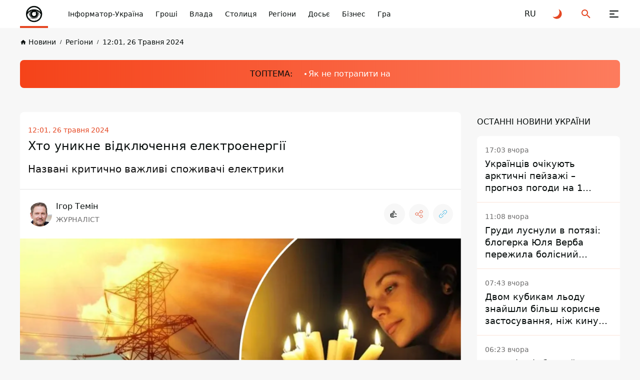

--- FILE ---
content_type: text/html; charset=UTF-8
request_url: https://money.informator.ua/uk/hto-unikne-vidklyuchennya-elektroenergiji
body_size: 41880
content:
<!DOCTYPE html>
<html lang="uk">
<head>
    <meta charset="utf-8">
    <meta name="viewport" content="width=device-width, initial-scale=1">
    <link rel="shortcut icon" href="/images/favicon.png" type="image/x-icon">
    <title>Хто уникне відключення електроенергії</title>

    <meta name="description" content="Названі критично важливі споживачі електрики">
    <meta property="og:site_name" content="Информатор Money" />
    <meta property="og:locale" content="uk" />
    <meta property="og:type" content="website" />
    <meta property="og:url" content="https://money.informator.ua/uk/hto-unikne-vidklyuchennya-elektroenergiji" />
    <meta property="og:title" content="Хто уникне відключення електроенергії">
    <meta property="og:description" content="Названі критично важливі споживачі електрики">
    <meta property="og:image" content="https://cdn.informator.ua/@prod/media/money/2024/05/25/66516d37d087b0.79575220.jpg">
            <meta property="og:image:width" content="1200">
        <meta property="og:image:height" content="675">
        <meta property="og:image:type" content="image/jpeg">
        <meta property="fb:app_id" content="2707069749612049">


    <meta name="twitter:card" content="summary_large_image" />
    <meta name="twitter:title" content="Хто уникне відключення електроенергії" />
    <meta name="twitter:description" content="Названі критично важливі споживачі електрики">
            <link href="https://money.informator.ua/uk/hto-unikne-vidklyuchennya-elektroenergiji" rel="canonical">
    
                                                                <link rel="alternate" hreflang="ru" href="https://money.informator.uahttps://money.informator.ua/ru/kto-izbezhit-otklyucheniya-elektroenergii">
                        <link rel="alternate" hreflang="uk" href="https://money.informator.ua/uk/hto-unikne-vidklyuchennya-elektroenergiji">
            


    <script>
        // on page load or when changing themes, best to add inline in `head` to avoid FOUC
        if (localStorage.theme === 'dark' || (!('theme' in localStorage) && window.matchMedia('(prefers-color-scheme: dark)').matches)) {
            document.documentElement.classList.add('dark')
        } else {
            document.documentElement.classList.remove('dark')
        }
    </script>


    <style>
        #footer{
            content-visibility: auto;

        }
         /*.footer-ad{
            content-visibility: auto;
            contain-intrinsic-size: auto 350px;
        }*/
    </style>
    <link rel="preload" as="style" href="https://money.informator.ua/build/assets/app-751cfcce.css" /><link rel="stylesheet" href="https://money.informator.ua/build/assets/app-751cfcce.css" />







    <link rel="dns-prefetch" href="https://www.googletagmanager.com">
    <link rel="dns-prefetch" href="https://www.google-analytics.com">


    

    <!-- Google tag (gtag.js) -->
    <script async src="https://www.googletagmanager.com/gtag/js?id=G-5C3YQJ913L"></script>
    <script>
        window.dataLayer = window.dataLayer || [];
        function gtag(){dataLayer.push(arguments);}
        gtag('js', new Date());

        gtag('config', 'G-5C3YQJ913L');
    </script>

<!-- Google tag (gtag.js) -->
<script async src="https://www.googletagmanager.com/gtag/js?id=G-J4NG0VMWSC"></script>
<script>
  window.dataLayer = window.dataLayer || [];
  function gtag(){dataLayer.push(arguments);}
  gtag('js', new Date());

  gtag('config', 'G-J4NG0VMWSC');
</script>  

<!-- Google tag (gtag.js) -->
<script async src="https://www.googletagmanager.com/gtag/js?id=G-3G6JHW9228"></script>
<script>
  window.dataLayer = window.dataLayer || [];
  function gtag(){dataLayer.push(arguments);}
  gtag('js', new Date());

  gtag('config', 'G-3G6JHW9228');
</script>


    <style>
        .nts-ad {display: flex; flex-direction: column; align-items: center; justify-content: center}
        .nts-ad-h250 {min-height: 250px}
        .nts-ad-h280 {min-height: 280px}
        .nts-ad-h600 {min-height: 600px; justify-content: flex-start}

        @media (max-width: 1023px) {
            .nts-ad[data-ym-ad="IFM_SBR"] {display: none}
        }

    </style>
   
    <link rel="preconnect" href="https://googleads.g.doubleclick.net/">
    <link rel="preconnect" href="https://tpc.googlesyndication.com/">
    
    
 
        <meta name="robots" content="index, follow, max-snippet:-1, max-image-preview:large, max-video-preview:-1" />
        
  <script>

        window.addEventListener("load", (event) => {
            window.requestAnimationFrame(function(){
                document.querySelector("footer").style.display='block';
            });

        });
    </script>
<script async src="https://pagead2.googlesyndication.com/pagead/js/adsbygoogle.js?client=ca-pub-6359655416066152"
     crossorigin="anonymous"></script>
</head>
<body class="antialiased dark:text-white dark:bg-bg-black1 text-primary bg-bg">
<div class="flex flex-col justify-between xl:pt-[64px] pt-[56px] min-h-screen 4xl:dark:bg-primary-pattern 4xl:bg-white-pattern">
    <header class="header fixed top-0 right-0 left-0 z-[100] dark:bg-black-header bg-white" id="header">
    <div class="container">
        <div class="flex items-center justify-space-between">
            <a aria-label="informator.ua" href="https://informator.ua/uk" class="relative z-[1] before:absolute before:right-0
            before:bottom-0 before:left-0 before:z-[1] before:block before:w-full before:h-[4px]
            before:bg-accent flex items-center justify-center 2xl:px-12 2xl:min-w-[304px] xl:py-5 xl:px-5 xl:min-w-[206px] xl:h-[64px]
            xl:mr-0 md:mr-4  mr-auto py-2 px-2 w-14 h-14 min-w-[56px]">
                <style>
                    @media (min-width: 1366px) {
                        svg#svg-logo-desktop{
                            display: block;
                        }
                        svg#svg-logo-mobile{
                            display: none;
                        }
                    }

                    @media (max-width: 1366px) {
                        svg#svg-logo-desktop{
                            display: none;
                        }
                        svg#svg-logo-mobile{
                            display: block;
                        }
                    }
                </style>
                <svg id="svg-logo-desktop" xmlns="http://www.w3.org/2000/svg" version="1.1" viewBox="0 0 172.061 26"><defs><style>.st0,.st1{fill:#080e0d}.st1{fill-rule:evenodd}html.dark .st0,html.dark .st1{fill:#fff}</style></defs><path class="st0" d="M1.53 4.565v-2.8h3.6v2.9h-3.6v-.1zm0 16.5v-13.7h3.5v13.7h-3.5zM17.13 21.065v-8.5c0-1.9-1.2-2.6-2.3-2.6s-2.3.6-2.3 2.6v8.5h-3.5v-14.1h3.4v1.3c.9-1 2.2-1.5 3.5-1.5s2.5.5 3.3 1.2c1.1 1.1 1.4 2.5 1.4 4v9h-3.5v.1zM28.43 10.065v11h-3.5v-11h-1.5v-2.7h1.5v-1.8c0-2 1.2-4 4.1-4h2v3h-1.4c-.8 0-1.2.5-1.2 1.3v1.5h2.6v2.7h-2.6zM59.83 10.865c-.5-.5-1-.8-1.9-.8s-2.3.8-2.3 2.6v8.5h-3.5v-14.2h3.4v1.4c.7-.8 2-1.5 3.5-1.5s2.3.4 3.3 1.3l-2.6 2.7h.1zM80.83 21.065v-8.5c0-1.9-1.2-2.6-2.3-2.6s-2.3.6-2.3 2.5v8.6h-3.5v-8.5c0-1.9-1.2-2.6-2.3-2.6s-2.3.6-2.3 2.6v8.5h-3.5v-14.1h3.4v1.3c.9-.9 2.2-1.5 3.5-1.5s2.8.6 3.7 1.8c1.2-1.2 2.5-1.8 4.2-1.8s2.7.5 3.5 1.2c1.1 1.1 1.5 2.5 1.5 4v9h-3.6v.1zM95.33 21.065v-1.2c-.9.9-1.8 1.3-3.5 1.3s-2.8-.4-3.6-1.2c-.8-.8-1.2-1.9-1.2-3.2 0-2.2 1.5-4.1 4.9-4.1h3.3v-.7c0-1.5-.8-2.2-2.6-2.2s-1.9.4-2.7 1.2l-2.2-2.2c1.4-1.5 2.7-2 5-2 4 0 6 1.7 6 5v9.3h-3.4zm-.1-5.9h-2.7c-1.4 0-2.1.6-2.1 1.6s.7 1.6 2.1 1.6 1.5-.1 2.1-.7c.4-.4.5-.9.5-1.8v-.8l.1.1zM106.93 21.065c-2.9 0-4.1-2-4.1-4v-7h-1.5v-2.7h1.5v-4.1h3.5v4.2h2.5v2.7h-2.5v6.7c0 .8.4 1.3 1.2 1.3h1.3v3h-1.9v-.1zM121.63 19.465c-.9.9-2.3 1.7-4.4 1.7s-3.5-.8-4.3-1.7c-1.3-1.3-1.6-2.9-1.6-5.5s.3-4.1 1.6-5.5c.9-.9 2.3-1.7 4.3-1.7s3.5.8 4.4 1.7c1.3 1.3 1.6 2.9 1.6 5.5s-.3 4.2-1.6 5.5zm-2.7-8.9c-.4-.4-.9-.6-1.6-.6s-1.2.2-1.6.6c-.7.7-.8 2-.8 3.4s0 2.7.8 3.4c.4.4.9.6 1.6.6s1.2-.2 1.6-.6c.7-.7.8-2 .8-3.4s0-2.7-.8-3.4zM134.23 10.865c-.5-.5-1-.8-1.9-.8s-2.3.8-2.3 2.6v8.5h-3.5v-14.2h3.4v1.4c.7-.8 2-1.5 3.5-1.5s2.3.4 3.3 1.3l-2.6 2.7h.1zM136.63 21.065v-4h4v4h-4zM152.53 21.065v-1.3c-.9 1-2.2 1.5-3.5 1.5s-2.5-.5-3.3-1.2c-1.1-1.1-1.4-2.5-1.4-4v-9.1h3.5v8.5c0 1.9 1.2 2.6 2.3 2.6s2.3-.6 2.3-2.6v-8.5h3.5v14.1h-3.4zM167.13 21.065v-1.2c-.9.9-1.8 1.3-3.5 1.3s-2.8-.4-3.6-1.2c-.8-.8-1.2-1.9-1.2-3.2 0-2.2 1.5-4.1 4.9-4.1h3.3v-.7c0-1.5-.8-2.2-2.6-2.2s-1.9.4-2.7 1.2l-2.2-2.2c1.4-1.5 2.7-2 5-2 4 0 6 1.7 6 5v9.3h-3.4zm-.1-5.9h-2.7c-1.4 0-2.1.6-2.1 1.6s.7 1.6 2.1 1.6 1.5-.1 2.1-.7c.4-.4.5-.9.5-1.8v-.8l.1.1z"/><g><path class="st1" d="M51.444 14.44c-.032 5.64-4.631 10.102-10.218 9.993-5.375-.106-9.82-4.477-9.807-10.039.014-5.67 4.68-10.075 10.183-9.983 5.288.09 9.823 4.376 9.842 10.03zm-18.089-.038c-.024 4.393 3.495 8.025 7.924 8.098 4.557.075 8.23-3.535 8.228-8.077-.003-4.596-3.693-7.994-7.907-8.078-4.581-.09-8.258 3.617-8.245 8.057z"/><path class="st1" d="M41.5 9.58a9.292 9.292 0 0 1 6.57 2.71 6.908 6.908 0 0 0-13.14 0 9.293 9.293 0 0 1 6.57-2.71z"/><path class="st0" d="M46.188 14.422c0 1.288-.52 2.454-1.36 3.301l-2.034 3.526a6.953 6.953 0 0 0 5.235-4.455l-1.95-3.376c.071.323.11.66.11 1.004zM48.424 14.973a7.788 7.788 0 0 0-3.096-3.257c.263.372.473.784.62 1.224l2.135 3.698c.179-.53.296-1.087.341-1.665zM37.446 16.774l-1.912-3.26c-.37.446-.693.936-.957 1.46a6.922 6.922 0 0 0 1.729 4.058h4.343a4.692 4.692 0 0 1-3.203-2.258z"/><path class="st0" d="M41.5 19.11h-5.079a6.791 6.791 0 0 0 5.08 2.26 7 7 0 0 0 1.133-.094l1.886-3.27a4.667 4.667 0 0 1-3.02 1.104zM36.813 14.422c0-1.008.32-1.941.86-2.706a7.78 7.78 0 0 0-2.053 1.696l1.398 2.383a4.683 4.683 0 0 1-.205-1.373z"/><path class="st0" d="M45.45 14.422a3.95 3.95 0 1 1-5.934-3.415 7.89 7.89 0 0 0-.841.27 4.23 4.23 0 1 0 5.652 0 7.922 7.922 0 0 0-.842-.27 3.948 3.948 0 0 1 1.966 3.415z"/><path class="st1" d="M43.31 13.423a.806.806 0 1 1-1.265-.995 2.066 2.066 0 1 0 1.265.995z"/></g></svg>
                <svg id="svg-logo-mobile" width="40" height="40" viewBox="0 0 40 40" fill="none" xmlns="http://www.w3.org/2000/svg"><defs><style>.st{fill:#080E0D}html.dark .st{fill:white}</style></defs>
                    <path d="M12.2225 24.6051L8.49512 18.2407C8.52486 18.211 8.55459 18.1714 8.58433 18.1416C8.61407 18.1119 8.64381 18.0722 8.66364 18.0425L11.3898 22.6918C11.4493 22.8901 11.5187 23.0883 11.598 23.2866C11.7665 23.7426 11.9747 24.1788 12.2225 24.6051Z" class="st"/>
                    <path d="M32.981 24.3371C32.9611 24.3867 32.9413 24.4362 32.9314 24.4858C32.9116 24.5354 32.8917 24.5849 32.8818 24.6345L29.0751 18.0422C29.0454 17.9034 29.0057 17.7646 28.976 17.6258C28.9264 17.4573 28.8769 17.2789 28.8174 17.1104L32.981 24.3371Z" class="st"/>
                    <path fill-rule="evenodd" clip-rule="evenodd" d="M20.1336 3.81738C11.1919 3.81738 3.94531 11.064 3.94531 20.0156C3.94531 28.9574 11.1919 36.2139 20.1336 36.2139C29.0754 36.2139 36.322 28.9673 36.322 20.0156C36.322 11.064 29.0754 3.81738 20.1336 3.81738ZM20.1336 6.53362C26.1312 6.53362 31.1968 10.4494 32.9515 15.8521C29.6603 12.5807 25.1299 10.5683 20.1336 10.5683C15.1274 10.5683 10.5971 12.5906 7.31582 15.8521C9.06055 10.4394 14.146 6.53362 20.1336 6.53362ZM11.3902 22.6922L8.66401 18.0429C9.79412 16.7244 11.1523 15.6042 12.669 14.7319C11.6083 16.2189 10.9936 18.0429 10.9936 20.0156C10.9837 20.9475 11.1225 21.8397 11.3902 22.6922ZM14.6219 13.8694C15.1572 13.6613 15.7024 13.4927 16.2675 13.344C13.9775 14.6823 12.431 17.1606 12.431 20.0057C12.431 24.2684 15.8809 27.7183 20.1436 27.7183C24.3964 27.7183 27.8561 24.2684 27.8561 20.0057C27.8561 17.1606 26.3096 14.6823 24.0197 13.344C24.5748 13.4927 25.1299 13.6613 25.6652 13.8694C27.3505 15.3762 28.4013 17.5671 28.4013 20.0057C28.4013 24.5658 24.7037 28.2635 20.1436 28.2635C15.5835 28.2635 11.8858 24.5658 11.8858 20.0057C11.8759 17.577 12.9366 15.3862 14.6219 13.8694ZM23.633 18.1024C23.9403 18.6674 24.1089 19.3217 24.1089 20.0057C24.1089 22.2362 22.3047 24.0404 20.0742 24.0404C17.8437 24.0404 16.0395 22.2362 16.0395 20.0057C16.0395 17.7753 17.8437 15.971 20.0742 15.971C20.4608 15.971 20.8276 16.0206 21.1745 16.1197C21.462 15.8025 21.8784 15.6042 22.3443 15.6042C23.2167 15.6042 23.9205 16.3081 23.9205 17.1805C23.9304 17.5274 23.8214 17.8446 23.633 18.1024ZM6.62189 21.0863C7.13738 20.0652 7.7619 19.1135 8.48557 18.2412L12.213 24.6055C13.4125 26.6674 15.3951 28.2238 17.7644 28.8484L9.87342 28.8682C8.03947 26.7468 6.85981 24.0503 6.62189 21.0863ZM20.1336 33.5671C16.2179 33.5671 12.6888 31.9016 10.2204 29.1557H20.1336C22.384 29.1557 24.436 28.3428 26.032 27.0045L22.3542 33.3886C21.6306 33.5076 20.8871 33.5671 20.1336 33.5671ZM22.6615 33.3292L26.6368 26.4494C28.2724 24.7938 29.2935 22.5237 29.2935 20.0057C29.2935 19.3316 29.2142 18.6774 29.0853 18.0429L32.892 24.6352C31.2663 29.0764 27.4001 32.437 22.6615 33.3292ZM28.8177 17.121C28.5302 16.2585 28.1237 15.4555 27.6083 14.7319C30.1956 16.209 32.3071 18.4196 33.6553 21.0863C33.5661 22.2164 33.3381 23.3069 32.9912 24.3378L28.8177 17.121Z" class="st"/>
                    <path d="M23.91 17.1705H23.7911C23.7911 17.577 23.6226 17.9437 23.3648 18.2015C23.0972 18.4691 22.7304 18.6278 22.3338 18.6278C21.9274 18.6278 21.5606 18.4592 21.3029 18.2015C21.0352 17.9338 20.8766 17.567 20.8766 17.1705C20.8766 16.7641 21.0451 16.3973 21.3029 16.1395C21.5705 15.8719 21.9373 15.7133 22.3338 15.7133C22.7403 15.7133 23.1071 15.8818 23.3648 16.1395C23.6325 16.4072 23.7911 16.774 23.7911 17.1705H23.91H24.029C24.029 16.2387 23.2657 15.4753 22.3338 15.4753C21.402 15.4753 20.6387 16.2387 20.6387 17.1705C20.6387 18.1024 21.402 18.8657 22.3338 18.8657C23.2657 18.8657 24.029 18.1024 24.029 17.1705H23.91Z" class="st"/>
                </svg>

            </a>
            <button class="group relative z-[1] block xl:order-none order-last 2xl:mr-[84px] xl:mr-11 xl:ml-0 md:ml-8 ml-6 xl:w-16 xl:h-16 w-6 h-6" aria-label="Меню" id="hamburger-trigger">
                <span class="absolute xl:top-[25px] xl:left-[23px] top-[5px] left-[3px] block w-[18px] h-[2px] dark:bg-white bg-primary rounded-[2px] inf_ua-transition dark:group-hover:bg-accent group-hover:bg-accent xl:group-[.is--active]:top-[31px] group-[.is--active]:top-[11px] group-[.is--active]:-rotate-45"></span>
                <span class="absolute xl:top-[31px] xl:left-[23px] top-[11px] left-[3px] block w-[10px] h-[2px] dark:bg-white bg-primary rounded-[2px] inf_ua-transition dark:group-hover:bg-accent group-hover:bg-accent group-[.is--active]:opacity-0"></span>
                <span class="absolute xl:top-[37px] xl:left-[23px] top-[17px] left-[3px] block w-[18px] h-[2px] dark:bg-white bg-primary rounded-[2px] inf_ua-transition dark:group-hover:bg-accent group-hover:bg-accent xl:group-[.is--active]:top-[31px] group-[.is--active]:top-[11px] group-[.is--active]:rotate-45"></span>
            </button>
            <nav class="hidden md:block mr-auto xl:max-w-none max-w-[calc(100%-296px)]">
                <ul class="flex overflow-x-auto overflow-y-hidden">
                    
                                                    <li class="2xl:ml-11 ml-6">
                            <a href="https://informator.ua/uk" class="whitespace-nowrap block w-fit text-sm/6 font-medium dark:text-white text-primary transition ease-in-out duration-200 dark:hover:text-accent hover:text-accent">Інформатор-Україна</a>
                        </li>
                    
                                                    <li class="2xl:ml-11 ml-6">
                            <a href="https://money.informator.ua/uk/category/groshi" class="whitespace-nowrap block w-fit text-sm/6 font-medium dark:text-white text-primary transition ease-in-out duration-200 dark:hover:text-accent hover:text-accent">Гроші</a>
                        </li>
                    
                                                    <li class="2xl:ml-11 ml-6">
                            <a href="https://money.informator.ua/uk/category/vlada" class="whitespace-nowrap block w-fit text-sm/6 font-medium dark:text-white text-primary transition ease-in-out duration-200 dark:hover:text-accent hover:text-accent">Влада</a>
                        </li>
                    
                                                    <li class="2xl:ml-11 ml-6">
                            <a href="https://money.informator.ua/uk/category/stolicya" class="whitespace-nowrap block w-fit text-sm/6 font-medium dark:text-white text-primary transition ease-in-out duration-200 dark:hover:text-accent hover:text-accent">Столиця</a>
                        </li>
                    
                                                    <li class="2xl:ml-11 ml-6">
                            <a href="https://money.informator.ua/uk/category/regioni" class="whitespace-nowrap block w-fit text-sm/6 font-medium dark:text-white text-primary transition ease-in-out duration-200 dark:hover:text-accent hover:text-accent">Регіони</a>
                        </li>
                    
                                                    <li class="2xl:ml-11 ml-6">
                            <a href="https://money.informator.ua/uk/category/dosye" class="whitespace-nowrap block w-fit text-sm/6 font-medium dark:text-white text-primary transition ease-in-out duration-200 dark:hover:text-accent hover:text-accent">Досьє</a>
                        </li>
                    
                                                    <li class="2xl:ml-11 ml-6">
                            <a href="https://money.informator.ua/uk/category/biznes" class="whitespace-nowrap block w-fit text-sm/6 font-medium dark:text-white text-primary transition ease-in-out duration-200 dark:hover:text-accent hover:text-accent">Бізнес</a>
                        </li>
                    
                                                    <li class="2xl:ml-11 ml-6">
                            <a href="https://money.informator.ua/uk/category/gra" class="whitespace-nowrap block w-fit text-sm/6 font-medium dark:text-white text-primary transition ease-in-out duration-200 dark:hover:text-accent hover:text-accent">Гра</a>
                        </li>
                    

                </ul>
            </nav>
                                                                                                                                    <a rel="alternate" hreflang="ru" href="https://money.informator.ua/ru/kto-izbezhit-otklyucheniya-elektroenergii"  class="flex items-center justify-center 2xl:ml-8 xl:ml-4 md:ml-8 ml-6 w-6 h-6 text-md/6 font-medium text-primary dark:text-white transition ease-in-out duration-200 dark:hover:text-accent hover:text-accent">
                            <span>RU</span>
                        </a>
                                                            
            <button class="group flex items-center justify-center 2xl:ml-8 xl:ml-4 md:ml-8 ml-6 w-6 h-6" id="toggle-dark-theme" aria-label="Перейти на іншу тему">
                <svg class="w-6 h-6 text-accent dark:group-hover:text-white group-hover:text-primary">
                    <use xlink:href="https://money.informator.ua/img/sprite.svg#icon-moon"></use>
                </svg>
            </button>
            <button class="group flex items-center justify-center 2xl:ml-8 xl:ml-4 md:ml-8 ml-6 w-6 h-6" id="search-trigger" aria-label="Пошук">
                <svg class="w-6 h-6 text-accent dark:group-hover:text-white group-hover:text-primary">
                    <use xlink:href="https://money.informator.ua/img/sprite.svg#icon-search"></use>
                </svg>
            </button>
            
            
            
            
            
        </div>
    </div>
    </header>
    <div class="flex-auto">
        


    

        
        <!-- schema -->
<script type="application/ld+json">
    {
        "@context": "https://schema.org",
        "@type": "WebPage",
        "url":"https://informator.ua/uk",
			"publisher": {
				"@type": "Organization",
				"name": "Інформатор",
				"logo": {
					"@type": "ImageObject",
					"url": "https://informator.ua/images/logo.png",
					"width": 1000,
					"height": 112
			  }
			}
		}
</script>


<script type="application/ld+json">
    {
      "@context": "https://schema.org",
      "@type": "NewsArticle",
      "mainEntityOfPage":{
        "@type":"WebPage",
        "@id":"https://informator.ua/uk/hto-unikne-vidklyuchennya-elektroenergiji"
		},
		"headline": "Хто уникне відключення електроенергії",
		"datePublished": "2024-05-25T07:51:41+03:00",
		"dateModified": "2025-05-30T11:02:08+03:00",
		"description": "Названі критично важливі споживачі електрики",
            "author": [
                            {
              "@type": "Person",



            "image": "https://cdn.informator.ua/@prod/media/avatars/2023/11/30/6568911b501be3.25694732.jpeg",
                            "url": "https://informator.ua/uk/author-profile/v-ryb",
                        "email": "bobfisher72@gmail.com",
                        "name": "Ігор Темін"
}                ],

        "publisher": {
        "@type": "Organization",
        "name": "Інформатор",
        "logo": {
            "@type": "ImageObject",
            "url": "https://informator.ua/images/logo.png",
            "width": 1000,
            "height": 112
      }
    },
    "image": {
        "@type": "ImageObject",
        "url": "https://cdn.informator.ua/@prod/media/money/2024/05/25/66516d37d087b0.79575220.jpg"
		},
        "speakable": {
          "@type": "SpeakableSpecification",
          "cssSelector": [".inf_ua-content"]
        },
            "articleSection": "Регіони",
        "articleBody": "Кабінет Міністрів України схвалив постанову, що передбачає вдосконалення механізму балансування роботи Об’єднаної енергосистеми (ОЕС) України та безперебійне електропостачання критично важливим споживачам в умовах дефіциту електроенергії та застосування стабілізаційних обмежень, обумовлених масовими пошкодженнями критичної енергетичної інфраструктури.
Документ, ініційований Міністерством енергетики України, забезпечить справедливу і рівномірну черговість розподілу доступної електроенергії побутовим споживачам при застосуванні заходів з обмеження електроенергії.

«Ситуація зараз дуже складна, і всі розуміють, що обмеження електропостачання будуть і надалі. Але наша мета - зробити їх мінімальними за існуючих обставин, при цьому забезпечити максимально можливий справедливий підхід. Адже ми всі це вже проходили і знаємо, наскільки дискомфортно - залишатися без світла», - зазначив міністр енергетики Герман Галущенко.

Порядок визначення та застосування граничних величин споживання електричної потужності, затверджений цією постановою, визначає процедуру взаємодії між Міненерго, Держенергонаглядом, оператором системи передачі та операторами системи розподілу у процесі визначення та застосування граничної потужності.
Відповідно до Порядку, обласні та Київська міська військові адміністрації готують та затверджують переліки критично важливих об’єктів, яким має бути забезпечено пріоритетне електропостачання відповідно до встановленого мінімального навантаження.
До цього переліку споживачів можуть бути віднесені об’єкти, які забезпечують роботу: об’єктів критичної інфраструктури паливно-енергетичного сектору та сектору системи життєзабезпечення, включених до Реєстру об’єктів критичної інфраструктури; закладів охорони здоров’я державної або комунальної форми власності; військових частин та територіальних центрів комплектування і соціальної підтримки (зокрема об’єкти, що використовуються для територіальної громади в умовах воєнного стану); підприємств оборонного комплексу; підприємств, діяльність яких важлива для забезпечення продовольчої, економічної та/або енергетичної безпеки країни, підприємств з неперервним циклом виробництва; електронних комунікаційних мереж; органів державної влади.
Отже, оператор системи передачі НЕК «Укренерго» зобов’язаний забезпечити справедливу і рівномірну черговість розподілу граничної потужності між іншими споживачами, які не належать до цих переліків. Він має розраховувати граничну потужність, за винятком цих об’єктів, після чого доводити її величину до кожного оператора системи розподілу. Відповідно, оператори систем розподілу у межах цієї граничної потужності будуть формувати графіки погодинного відключення електроенергії та графіки обмеження і аварійного відключення споживачів.
Постанова набирає чинності через місяць після її опублікування і діяти протягом періоду воєнного стану і 6 місяців після його припинення чи скасування.
Ухвалене рішення сприятиме забезпеченню принципу справедливого і рівномірного розподілу електроенергії в межах лімітів між споживачами, які не входять до переліку критично важливих об’єктів, що мають пріоритетне електропостачання."    }
</script>

<script type="application/ld+json">
    {
        "@context": "https://schema.org",
        "@type":"BreadcrumbList",
        "itemListElement":
            [{
        "@type": "ListItem",
        "position": 1,
        "item": {
          "@id": "https://informator.ua/uk",
              "name": "Головна"
            }
          },
            {
         "@type": "ListItem",
         "position": 2,
         "item": {
           "@id": "https://informator.ua/uk/category/regioni",
                    "name": "Регіони"
                   }
                },
        {
          "@type": "ListItem",
          "position": 3,
          "item": {
            "@id": "https://informator.ua/uk/hto-unikne-vidklyuchennya-elektroenergiji",
                  "name": "Хто уникне відключення електроенергії"

                }
              }
          ]
        }
</script>
<!-- /schema -->
    <div class="pt-4">
            <div class="container">
                <nav class="overflow-x-auto overflow-y-hidden">
                    <ul class="flex items-center">

        
                                                        <li class="">
                                <a href="https://money.informator.ua/uk/" class="group flex items-center w-fit text-[10px]/4 font-medium whitespace-nowrap text-primary dark:text-black-font inf_ua-transition hover:text-accent dark:hover:text-accent">
                                    <svg class="mr-1 w-[13px] h-[13px] text-primary dark:text-black-font group-hover:text-accent">
                                        <use xlink:href="https://money.informator.ua/img/sprite.svg#icon-home"></use>
                                    </svg>
                                    <span class="text-sm/[1.5rem] ">Новини</span>
                                </a>
                            </li>
                            
        
                                                            <li class="ml-2">
                                    <a href="https://money.informator.ua/uk/category/regioni" class="before:content-['/'] before:mr-2 before:text-[10px]/4 before:font-medium before:text-primary dark:before:text-black-font flex items-center w-fit text-[10px]/4 font-medium whitespace-nowrap text-primary dark:text-black-font inf_ua-transition hover:text-accent dark:hover:text-accent">
                                        <span  class="text-sm/[1.5rem] ">Регіони</span>
                                    </a>
                                </li>
                            
        
                                                            <li class="ml-2">
                                    <a href="https://informator.ua/uk/archive/2024/05/26#feed" class="before:content-['/'] before:mr-2 before:text-[10px]/4 before:font-medium before:text-primary dark:before:text-black-font flex items-center w-fit text-[10px]/4 font-medium whitespace-nowrap text-primary dark:text-black-font inf_ua-transition hover:text-accent dark:hover:text-accent">
                                        <span  class="text-sm/[1.5rem] ">12:01, 26 Травня 2024</span>
                                    </a>
                                </li>
                            
                            </ul>
                </nav>
            </div>
        </div>




    <div class="lg:pt-6 lg:pb-8 md:py-6 py-2">
        <div class="container">
            <div class="md:py-4 md:pl-6 pl-4 py-2 bg-gradient-accent-white dark:bg-gradient-accent-dark rounded-lg overflow-x-auto overflow-y-hidden"  style="background-color: #ff4013" >
                <div class="flex items-center w-fit mx-auto">
                    <span class="block mr-6 w-fit md:text-base/6 text-xs/4  font-medium whitespace-nowrap text-primary"> ТОПТЕМА:</span>
                    <ul class="flex items-center pr-6">

                                                                                    <li class="">
                                                                    <a href="https://money.informator.ua/uk/yak-ne-potrapiti-na-gachok-shahrajiv-u-chornu-p-yatnicyu-poradi-youcontrol"
                                       class="before:block before:w-1 before:h-1 before:mr-1 before:bg-white before:rounded before:transition before:ease-in-out before:duration-200 flex items-center w-fit md:text-base/6 text-[10px]/4  font-medium whitespace-nowrap text-white transition ease-in-out duration-200 dark:hover:text-primary dark:hover:before:bg-primary hover:text-primary hover:before:bg-primary text-sm/[1.5rem]">
                                        Як не потрапити на</a>
                                                            </li>
                        
                    </ul>
                </div>
            </div>
        </div>
    </div>




    <div class="">
        <div class="container">
            <div class="lg:grid 2xl:grid-cols-[416px_1fr_416px] xl:grid-cols-[286px_1fr_286px] lg:grid-cols-[1fr_286px] lg:gap-[32px]">
                <div class="row-start-1 column-start-1 row-end-4 column-end-2 xl:block hidden section5">

                                        <div class="custom-widget" data-widget-id="1" style="display:none;"><div class="py-6 px-4 bg-green_card rounded-lg
 widget-bg-white  dark:widget-bg-black " style=" --bg-white:#C3CA4B;       --bg-black:#C3CA4B ">

    <div class="flex items-start justify-between mb-4 pb-2 border-b dark:border-black-line border-primary">
        <div class="my-auto">
            <h2 class="2xl:text-lg/6 text-sm/4 font-medium 2xl:tracking-[-0.54px] tracking-[-0.42px] uppercase text-primary
             widget-font-white              dark:widget-font-black 
            " style=" --font-white:#000000;                   --font-black:#000000 ">Курс валют на сьогодні</h2>
        </div>







    </div>
    <div class="">
        <picture class="relative z-[1]  block overflow-hidden w-full h-auto rounded-lg">
                            <source data-srcset="https://cdn.informator.ua/@prod/_360/media/widgets/2024/07/18/668bee12df3d44.24958763.jpg" media="(max-width: 420px)">
                <source data-srcset="https://cdn.informator.ua/@prod/_720/media/widgets/2024/07/18/668bee12df3d44.24958763.jpg" media="(max-width: 1024px)">
                <source data-srcset="https://cdn.informator.ua/@prod/_1080/media/widgets/2024/07/18/668bee12df3d44.24958763.jpg" media="(max-width: 1280px)">

                        <img loading="lazy" data-src="https://cdn.informator.ua/@prod/_1920/media/widgets/2024/07/18/668bee12df3d44.24958763.jpg" src="#" class=" block w-full h-full object-cover lozad" width="500" height="334" alt="Image">
        </picture>
        <span class="block 2xl:mt-2 mt-1 w-fit text-xs/4 2xl:font-normal font-medium text-white
          widget-font-white              dark:widget-font-black         " style=" --font-white:#000000;                   --font-black:#000000 ">Дізнайтесь актуальну інформацію станом на
                            01.02.2026
                    </span>
    </div>
    <div class="mt-3">
        <div class="flex items-center justify-between mb-2 pr-2 2xl:pl-4 pl-3">
            <div class="flex-auto">
                <span class="block w-fit 2xl:text-base/8 text-sm/6 text-marsh
                  widget-font-white              dark:widget-font-black                 " style=" --font-white:#000000;                   --font-black:#000000 ">Валюта</span>
            </div>
            <div class="ml-2 2xl:min-w-[80px] min-w-[72px]">
                <span class="block mx-auto w-fit 2xl:text-base/8 text-sm/6 text-center text-marsh
                  widget-font-white              dark:widget-font-black                 " style=" --font-white:#000000;                   --font-black:#000000 ">Покупка</span>
            </div>
            <div class="2xl:ml-16 ml-6 2xl:min-w-[80px] min-w-[72px]">
                <span class="block mx-auto w-fit 2xl:text-base/8 text-sm/6 text-center text-marsh

                  widget-font-white              dark:widget-font-black                 " style=" --font-white:#000000;                   --font-black:#000000 ">Продаж</span>
            </div>
        </div>
        
            <div class="flex items-center justify-between pr-2 2xl:pl-4 pl-3 py-2 bg-dark_green_card rounded-lg
             widget-bg-white  dark:widget-bg-black 

  widget-font-white              dark:widget-font-black 
            " style=" --bg-white:#C3CA4B;       --bg-black:#C3CA4B ">
                <div class="flex-auto">
                    <span class="block w-fit 2xl:text-2xl/8 text-lg/6 font-medium uppercase text-dark-brown

                      widget-font-white              dark:widget-font-black                     " style="

                  --font-white:#000000;                   --font-black:#000000 
                ">usd</span>
                </div>
                <div class="ml-2">
                    <span class="block p-2 2xl:max-w-[80px] max-w-[72px] 2xl:min-w-[80px] min-w-[72px] 2xl:text-xl/6 text-lg/6 font-medium text-center text-primary bg-light_green_card rounded
  widget-font-white              dark:widget-font-black                       widget-bg-white  dark:widget-bg-black                     " style=" --bg-white:#C3CA4B;       --bg-black:#C3CA4B 
      --font-white:#000000;                   --font-black:#000000      ">
                        42.81</span>
                </div>
                <div class="2xl:ml-16 ml-6">
                    <span class="block p-2 2xl:max-w-[80px] max-w-[72px] 2xl:min-w-[80px] min-w-[72px] 2xl:text-xl/6 text-lg/6 font-medium text-center text-primary bg-light_green_card rounded

                     widget-bg-white  dark:widget-bg-black 

  widget-font-white              dark:widget-font-black                     " style=" --bg-white:#C3CA4B;       --bg-black:#C3CA4B 
      --font-white:#000000;                   --font-black:#000000      ">42.81</span>
                </div>
            </div>
        
            <div class="flex items-center justify-between pr-2 2xl:pl-4 pl-3 py-2 bg-dark_green_card rounded-lg
             widget-bg-white  dark:widget-bg-black 

  widget-font-white              dark:widget-font-black 
            " style=" --bg-white:#C3CA4B;       --bg-black:#C3CA4B ">
                <div class="flex-auto">
                    <span class="block w-fit 2xl:text-2xl/8 text-lg/6 font-medium uppercase text-dark-brown

                      widget-font-white              dark:widget-font-black                     " style="

                  --font-white:#000000;                   --font-black:#000000 
                ">eur</span>
                </div>
                <div class="ml-2">
                    <span class="block p-2 2xl:max-w-[80px] max-w-[72px] 2xl:min-w-[80px] min-w-[72px] 2xl:text-xl/6 text-lg/6 font-medium text-center text-primary bg-light_green_card rounded
  widget-font-white              dark:widget-font-black                       widget-bg-white  dark:widget-bg-black                     " style=" --bg-white:#C3CA4B;       --bg-black:#C3CA4B 
      --font-white:#000000;                   --font-black:#000000      ">
                        51.02</span>
                </div>
                <div class="2xl:ml-16 ml-6">
                    <span class="block p-2 2xl:max-w-[80px] max-w-[72px] 2xl:min-w-[80px] min-w-[72px] 2xl:text-xl/6 text-lg/6 font-medium text-center text-primary bg-light_green_card rounded

                     widget-bg-white  dark:widget-bg-black 

  widget-font-white              dark:widget-font-black                     " style=" --bg-white:#C3CA4B;       --bg-black:#C3CA4B 
      --font-white:#000000;                   --font-black:#000000      ">51.02</span>
                </div>
            </div>
        

    </div>
        <a href="https://informator.ua/uk/tags/nbu" style=" --button_background_color_white_mode:#454901;                   --button_background_color_black_mode:#454901; 

                  --button_font_color_white_mode:#ffffff;                   --button_font_color_black_mode:#ffffff; 
                 " class="btn-small bg-dark-brown border-dark-brown mt-4
             widget-button-background-color-white                   dark:widget-button-background-color-black 
                  widget-button-font-color-white                   dark:widget-button-font-color-black 
            ">
        Всі новини про гроші</a>
    </div>
</div><div class="custom-widget" data-widget-id="28" style="display:none;"><div class=" py-6 px-4  bg-white rounded-lg

 widget-bg-white  dark:widget-bg-black


" style=" --bg-white:#ffffff;        --bg-black:#000000;  ">
    <div class="flex items-start justify-between mb-4 pb-2 border-b dark:border-black-line border-primary">
        <div class="my-auto">
            <h2 class="2xl:text-lg/6 text-sm/4 font-medium 2xl:tracking-[-0.54px] tracking-[-0.42px] uppercase text-primary

             widget-font-white              dark:widget-font-black 
            " style=" --font-white:#000000;                   --font-black:#ffffff "> Удари по Охматдіту - робота ППО? Це фейк! Дивіться відеодокази</h2>
            <span class="block w-fit text-xs/6  text-primary

             widget-font-white              dark:widget-font-black
            
            " style=" --font-white:#000000;                   --font-black:#ffffff "> Відео Інформатора</span>
        </div>







    </div>

        

            <figure class="video-iframe">
                <p class="youtube-iframe-container">
                    <lite-youtube videoid="Nx3gAv3wyeY"></lite-youtube>
                </p>
            </figure>

        <div class="mt-5">

        <p class="mt-2 text-sm/6  text-primary

        widget-font-white              dark:widget-font-black
            
        " style=" --font-white:#000000;                   --font-black:#ffffff ">Наслідки ракетного обстрілу столиці 8 липня водночас зафіксували багато камер. Дивіться шокуючи кадри, що доводять, як брехлива пропаганда Путіна намагалася спотворити жахливий факт: Росія свідомо вдарила ракетами по онкохворим дітям та мирним мешканцям.</p>
    </div>
    </div>
</div><div class="custom-widget" data-widget-id="2" style="display:none;"><div class=" py-6 px-4  bg-white rounded-lg
 widget-bg-white  dark:widget-bg-black
" style=" --bg-white:#ffffff;        --bg-black:#000000;  ">
    <div class="flex items-start justify-between mb-4 pb-2 border-b dark:border-black-line border-primary">
        <div class="">
            <h2 class="2xl:text-lg/6 text-sm/6 font-medium tracking-[-0.54px] uppercase  text-primary

             widget-font-white              dark:widget-font-black
            
            " style=" --font-white:#000000;                   --font-black:#ffffff ">
                ТОП-10 найпотужніших економік світу</h2>
        </div>







    </div>
    <div class="my-auto">
        <h3 class="2xl:text-lg/6 text-sm/4 font-medium 2xl:tracking-[-0.54px] tracking-[-0.42px] uppercase  text-primary

         widget-font-white              dark:widget-font-black
            
        " style=" --font-white:#000000;                   --font-black:#ffffff "> За даними Світового банку</h3>
    </div>
        <div class="mt-4">
        
            <div style=" --bg-white:#ffffff;        --bg-black:#000000;  " class="flex items-center justify-between py-2 pr-2 pl-4 w-full  bg-bg rounded
             widget-bg-white  dark:widget-bg-black

            ">
                <div class="flex items-center">

                    <span style=" --font-white:#000000;                   --font-black:#ffffff " class="block mr-1 max-w-[16px] min-w-[16px] text-xs/4 font-normal

                      widget-font-white              dark:widget-font-black
            
                     text-primary">1

                    </span>
                    
                                            
                            
                        <picture class="block overflow-hidden 2xl:min-w-[72px] min-w-[48px] 2xl:w-[72px] w-[48px] 2xl:h-[72px] h-[48px] rounded-full  ">
                                                            <source data-srcset="https://cdn.informator.ua/@prod/_360/media/widgets/2024/07/18/668bcc431cb715.35707011.jpg" media="(max-width: 420px)">
                                <source data-srcset="https://cdn.informator.ua/@prod/_720/media/widgets/2024/07/18/668bcc431cb715.35707011.jpg" media="(max-width: 1024px)">
                                <source data-srcset="https://cdn.informator.ua/@prod/_1080/media/widgets/2024/07/18/668bcc431cb715.35707011.jpg" media="(max-width: 1280px)">

                                                        <img loading="lazy" data-src="https://cdn.informator.ua/@prod/_1920/media/widgets/2024/07/18/668bcc431cb715.35707011.jpg" src="#" class="block w-full h-full object-cover lozad" width="250" height="132" alt="Image">
                        </picture>
                    
                    <span class="block ml-2 w-fit 2xl:text-lg/6 text-sm/6 font-medium
  widget-font-white                       dark:widget-font-black
            
                     text-primary" style=" --font-white:#000000;                   --font-black:#ffffff ">
                        США</span>
                </div>
                                        <span class="xl:block  ml-4 max-w-[64px] min-w-[64px] text-sm/4 font-medium text-right text-grey
                         widget-font-white                       dark:widget-font-black
            
                        " style=" --font-white:#000000;                   --font-black:#ffffff ">$27 360,935 млрд.</span>
                            </div>
        
            <div style=" --bg-white:#ffffff;        --bg-black:#000000;  " class="flex items-center justify-between py-2 pr-2 pl-4 w-full  bg-bg rounded
             widget-bg-white  dark:widget-bg-black

            ">
                <div class="flex items-center">

                    <span style=" --font-white:#000000;                   --font-black:#ffffff " class="block mr-1 max-w-[16px] min-w-[16px] text-xs/4 font-normal

                      widget-font-white              dark:widget-font-black
            
                     text-primary">2

                    </span>
                    
                                            
                            
                        <picture class="block overflow-hidden 2xl:min-w-[72px] min-w-[48px] 2xl:w-[72px] w-[48px] 2xl:h-[72px] h-[48px] rounded-full  ">
                                                            <source data-srcset="https://cdn.informator.ua/@prod/_360/media/widgets/2024/07/18/668bcb5a06c324.23858402.jpg" media="(max-width: 420px)">
                                <source data-srcset="https://cdn.informator.ua/@prod/_720/media/widgets/2024/07/18/668bcb5a06c324.23858402.jpg" media="(max-width: 1024px)">
                                <source data-srcset="https://cdn.informator.ua/@prod/_1080/media/widgets/2024/07/18/668bcb5a06c324.23858402.jpg" media="(max-width: 1280px)">

                                                        <img loading="lazy" data-src="https://cdn.informator.ua/@prod/_1920/media/widgets/2024/07/18/668bcb5a06c324.23858402.jpg" src="#" class="block w-full h-full object-cover lozad" width="240" height="159" alt="Image">
                        </picture>
                    
                    <span class="block ml-2 w-fit 2xl:text-lg/6 text-sm/6 font-medium
  widget-font-white                       dark:widget-font-black
            
                     text-primary" style=" --font-white:#000000;                   --font-black:#ffffff ">
                        Китай</span>
                </div>
                                        <span class="xl:block  ml-4 max-w-[64px] min-w-[64px] text-sm/4 font-medium text-right text-grey
                         widget-font-white                       dark:widget-font-black
            
                        " style=" --font-white:#000000;                   --font-black:#ffffff ">$17 794,782 млрд.</span>
                            </div>
        
            <div style=" --bg-white:#ffffff;        --bg-black:#000000;  " class="flex items-center justify-between py-2 pr-2 pl-4 w-full  bg-bg rounded
             widget-bg-white  dark:widget-bg-black

            ">
                <div class="flex items-center">

                    <span style=" --font-white:#000000;                   --font-black:#ffffff " class="block mr-1 max-w-[16px] min-w-[16px] text-xs/4 font-normal

                      widget-font-white              dark:widget-font-black
            
                     text-primary">3

                    </span>
                    
                                            
                            
                        <picture class="block overflow-hidden 2xl:min-w-[72px] min-w-[48px] 2xl:w-[72px] w-[48px] 2xl:h-[72px] h-[48px] rounded-full  ">
                                                            <source data-srcset="https://cdn.informator.ua/@prod/_360/media/widgets/2024/07/18/668bcb85dd79a4.37109475.jpg" media="(max-width: 420px)">
                                <source data-srcset="https://cdn.informator.ua/@prod/_720/media/widgets/2024/07/18/668bcb85dd79a4.37109475.jpg" media="(max-width: 1024px)">
                                <source data-srcset="https://cdn.informator.ua/@prod/_1080/media/widgets/2024/07/18/668bcb85dd79a4.37109475.jpg" media="(max-width: 1280px)">

                                                        <img loading="lazy" data-src="https://cdn.informator.ua/@prod/_1920/media/widgets/2024/07/18/668bcb85dd79a4.37109475.jpg" src="#" class="block w-full h-full object-cover lozad" width="300" height="183" alt="Image">
                        </picture>
                    
                    <span class="block ml-2 w-fit 2xl:text-lg/6 text-sm/6 font-medium
  widget-font-white                       dark:widget-font-black
            
                     text-primary" style=" --font-white:#000000;                   --font-black:#ffffff ">
                        Німеччина</span>
                </div>
                                        <span class="xl:block  ml-4 max-w-[64px] min-w-[64px] text-sm/4 font-medium text-right text-grey
                         widget-font-white                       dark:widget-font-black
            
                        " style=" --font-white:#000000;                   --font-black:#ffffff ">$4 456,081 млрд.</span>
                            </div>
        
            <div style=" --bg-white:#ffffff;        --bg-black:#000000;  " class="flex items-center justify-between py-2 pr-2 pl-4 w-full  bg-bg rounded
             widget-bg-white  dark:widget-bg-black

            ">
                <div class="flex items-center">

                    <span style=" --font-white:#000000;                   --font-black:#ffffff " class="block mr-1 max-w-[16px] min-w-[16px] text-xs/4 font-normal

                      widget-font-white              dark:widget-font-black
            
                     text-primary">4

                    </span>
                    
                                            
                            
                        <picture class="block overflow-hidden 2xl:min-w-[72px] min-w-[48px] 2xl:w-[72px] w-[48px] 2xl:h-[72px] h-[48px] rounded-full  ">
                                                            <source data-srcset="https://cdn.informator.ua/@prod/_360/media/widgets/2024/07/18/668bcbb22005a0.23555790.jpg" media="(max-width: 420px)">
                                <source data-srcset="https://cdn.informator.ua/@prod/_720/media/widgets/2024/07/18/668bcbb22005a0.23555790.jpg" media="(max-width: 1024px)">
                                <source data-srcset="https://cdn.informator.ua/@prod/_1080/media/widgets/2024/07/18/668bcbb22005a0.23555790.jpg" media="(max-width: 1280px)">

                                                        <img loading="lazy" data-src="https://cdn.informator.ua/@prod/_1920/media/widgets/2024/07/18/668bcbb22005a0.23555790.jpg" src="#" class="block w-full h-full object-cover lozad" width="300" height="171" alt="Image">
                        </picture>
                    
                    <span class="block ml-2 w-fit 2xl:text-lg/6 text-sm/6 font-medium
  widget-font-white                       dark:widget-font-black
            
                     text-primary" style=" --font-white:#000000;                   --font-black:#ffffff ">
                        Японія</span>
                </div>
                                        <span class="xl:block  ml-4 max-w-[64px] min-w-[64px] text-sm/4 font-medium text-right text-grey
                         widget-font-white                       dark:widget-font-black
            
                        " style=" --font-white:#000000;                   --font-black:#ffffff ">$4 212,945 млрд.</span>
                            </div>
        
            <div style=" --bg-white:#ffffff;        --bg-black:#000000;  " class="flex items-center justify-between py-2 pr-2 pl-4 w-full  bg-bg rounded
             widget-bg-white  dark:widget-bg-black

            ">
                <div class="flex items-center">

                    <span style=" --font-white:#000000;                   --font-black:#ffffff " class="block mr-1 max-w-[16px] min-w-[16px] text-xs/4 font-normal

                      widget-font-white              dark:widget-font-black
            
                     text-primary">5

                    </span>
                    
                                            
                            
                        <picture class="block overflow-hidden 2xl:min-w-[72px] min-w-[48px] 2xl:w-[72px] w-[48px] 2xl:h-[72px] h-[48px] rounded-full  ">
                                                            <source data-srcset="https://cdn.informator.ua/@prod/_360/media/widgets/2024/07/18/668bcbd8d3e340.27088397.jpg" media="(max-width: 420px)">
                                <source data-srcset="https://cdn.informator.ua/@prod/_720/media/widgets/2024/07/18/668bcbd8d3e340.27088397.jpg" media="(max-width: 1024px)">
                                <source data-srcset="https://cdn.informator.ua/@prod/_1080/media/widgets/2024/07/18/668bcbd8d3e340.27088397.jpg" media="(max-width: 1280px)">

                                                        <img loading="lazy" data-src="https://cdn.informator.ua/@prod/_1920/media/widgets/2024/07/18/668bcbd8d3e340.27088397.jpg" src="#" class="block w-full h-full object-cover lozad" width="300" height="207" alt="Image">
                        </picture>
                    
                    <span class="block ml-2 w-fit 2xl:text-lg/6 text-sm/6 font-medium
  widget-font-white                       dark:widget-font-black
            
                     text-primary" style=" --font-white:#000000;                   --font-black:#ffffff ">
                        Індія</span>
                </div>
                                        <span class="xl:block  ml-4 max-w-[64px] min-w-[64px] text-sm/4 font-medium text-right text-grey
                         widget-font-white                       dark:widget-font-black
            
                        " style=" --font-white:#000000;                   --font-black:#ffffff ">$3 549,919 млрд.</span>
                            </div>
        
            <div style=" --bg-white:#ffffff;        --bg-black:#000000;  " class="flex items-center justify-between py-2 pr-2 pl-4 w-full  bg-bg rounded
             widget-bg-white  dark:widget-bg-black

            ">
                <div class="flex items-center">

                    <span style=" --font-white:#000000;                   --font-black:#ffffff " class="block mr-1 max-w-[16px] min-w-[16px] text-xs/4 font-normal

                      widget-font-white              dark:widget-font-black
            
                     text-primary">6

                    </span>
                    
                                            
                            
                        <picture class="block overflow-hidden 2xl:min-w-[72px] min-w-[48px] 2xl:w-[72px] w-[48px] 2xl:h-[72px] h-[48px] rounded-full  ">
                                                            <source data-srcset="https://cdn.informator.ua/@prod/_360/media/widgets/2024/07/18/668bcc0cc1c9d9.74397736.jpg" media="(max-width: 420px)">
                                <source data-srcset="https://cdn.informator.ua/@prod/_720/media/widgets/2024/07/18/668bcc0cc1c9d9.74397736.jpg" media="(max-width: 1024px)">
                                <source data-srcset="https://cdn.informator.ua/@prod/_1080/media/widgets/2024/07/18/668bcc0cc1c9d9.74397736.jpg" media="(max-width: 1280px)">

                                                        <img loading="lazy" data-src="https://cdn.informator.ua/@prod/_1920/media/widgets/2024/07/18/668bcc0cc1c9d9.74397736.jpg" src="#" class="block w-full h-full object-cover lozad" width="300" height="205" alt="Image">
                        </picture>
                    
                    <span class="block ml-2 w-fit 2xl:text-lg/6 text-sm/6 font-medium
  widget-font-white                       dark:widget-font-black
            
                     text-primary" style=" --font-white:#000000;                   --font-black:#ffffff ">
                        Велико-британія</span>
                </div>
                                        <span class="xl:block  ml-4 max-w-[64px] min-w-[64px] text-sm/4 font-medium text-right text-grey
                         widget-font-white                       dark:widget-font-black
            
                        " style=" --font-white:#000000;                   --font-black:#ffffff ">$3 340,032 млрд.</span>
                            </div>
        
            <div style=" --bg-white:#ffffff;        --bg-black:#000000;  " class="flex items-center justify-between py-2 pr-2 pl-4 w-full  bg-bg rounded
             widget-bg-white  dark:widget-bg-black

            ">
                <div class="flex items-center">

                    <span style=" --font-white:#000000;                   --font-black:#ffffff " class="block mr-1 max-w-[16px] min-w-[16px] text-xs/4 font-normal

                      widget-font-white              dark:widget-font-black
            
                     text-primary">7

                    </span>
                    
                                            
                            
                        <picture class="block overflow-hidden 2xl:min-w-[72px] min-w-[48px] 2xl:w-[72px] w-[48px] 2xl:h-[72px] h-[48px] rounded-full  ">
                                                            <source data-srcset="https://cdn.informator.ua/@prod/_360/media/widgets/2024/07/18/668bcc26ae08f3.43299189.jpg" media="(max-width: 420px)">
                                <source data-srcset="https://cdn.informator.ua/@prod/_720/media/widgets/2024/07/18/668bcc26ae08f3.43299189.jpg" media="(max-width: 1024px)">
                                <source data-srcset="https://cdn.informator.ua/@prod/_1080/media/widgets/2024/07/18/668bcc26ae08f3.43299189.jpg" media="(max-width: 1280px)">

                                                        <img loading="lazy" data-src="https://cdn.informator.ua/@prod/_1920/media/widgets/2024/07/18/668bcc26ae08f3.43299189.jpg" src="#" class="block w-full h-full object-cover lozad" width="300" height="200" alt="Image">
                        </picture>
                    
                    <span class="block ml-2 w-fit 2xl:text-lg/6 text-sm/6 font-medium
  widget-font-white                       dark:widget-font-black
            
                     text-primary" style=" --font-white:#000000;                   --font-black:#ffffff ">
                        Франція</span>
                </div>
                                        <span class="xl:block  ml-4 max-w-[64px] min-w-[64px] text-sm/4 font-medium text-right text-grey
                         widget-font-white                       dark:widget-font-black
            
                        " style=" --font-white:#000000;                   --font-black:#ffffff ">$3 030,904 млрд.</span>
                            </div>
        
            <div style=" --bg-white:#ffffff;        --bg-black:#000000;  " class="flex items-center justify-between py-2 pr-2 pl-4 w-full  bg-bg rounded
             widget-bg-white  dark:widget-bg-black

            ">
                <div class="flex items-center">

                    <span style=" --font-white:#000000;                   --font-black:#ffffff " class="block mr-1 max-w-[16px] min-w-[16px] text-xs/4 font-normal

                      widget-font-white              dark:widget-font-black
            
                     text-primary">8

                    </span>
                    
                                            
                            
                        <picture class="block overflow-hidden 2xl:min-w-[72px] min-w-[48px] 2xl:w-[72px] w-[48px] 2xl:h-[72px] h-[48px] rounded-full  ">
                                                            <source data-srcset="https://cdn.informator.ua/@prod/_360/media/widgets/2024/07/18/668bcc49ccfd27.16193825.jpg" media="(max-width: 420px)">
                                <source data-srcset="https://cdn.informator.ua/@prod/_720/media/widgets/2024/07/18/668bcc49ccfd27.16193825.jpg" media="(max-width: 1024px)">
                                <source data-srcset="https://cdn.informator.ua/@prod/_1080/media/widgets/2024/07/18/668bcc49ccfd27.16193825.jpg" media="(max-width: 1280px)">

                                                        <img loading="lazy" data-src="https://cdn.informator.ua/@prod/_1920/media/widgets/2024/07/18/668bcc49ccfd27.16193825.jpg" src="#" class="block w-full h-full object-cover lozad" width="300" height="184" alt="Image">
                        </picture>
                    
                    <span class="block ml-2 w-fit 2xl:text-lg/6 text-sm/6 font-medium
  widget-font-white                       dark:widget-font-black
            
                     text-primary" style=" --font-white:#000000;                   --font-black:#ffffff ">
                        Італія</span>
                </div>
                                        <span class="xl:block  ml-4 max-w-[64px] min-w-[64px] text-sm/4 font-medium text-right text-grey
                         widget-font-white                       dark:widget-font-black
            
                        " style=" --font-white:#000000;                   --font-black:#ffffff ">$2 254,851 млрд.</span>
                            </div>
        
            <div style=" --bg-white:#ffffff;        --bg-black:#000000;  " class="flex items-center justify-between py-2 pr-2 pl-4 w-full  bg-bg rounded
             widget-bg-white  dark:widget-bg-black

            ">
                <div class="flex items-center">

                    <span style=" --font-white:#000000;                   --font-black:#ffffff " class="block mr-1 max-w-[16px] min-w-[16px] text-xs/4 font-normal

                      widget-font-white              dark:widget-font-black
            
                     text-primary">9

                    </span>
                    
                                            
                            
                        <picture class="block overflow-hidden 2xl:min-w-[72px] min-w-[48px] 2xl:w-[72px] w-[48px] 2xl:h-[72px] h-[48px] rounded-full  ">
                                                            <source data-srcset="https://cdn.informator.ua/@prod/_360/media/widgets/2024/07/18/668bcc65ae3a81.85984785.jpg" media="(max-width: 420px)">
                                <source data-srcset="https://cdn.informator.ua/@prod/_720/media/widgets/2024/07/18/668bcc65ae3a81.85984785.jpg" media="(max-width: 1024px)">
                                <source data-srcset="https://cdn.informator.ua/@prod/_1080/media/widgets/2024/07/18/668bcc65ae3a81.85984785.jpg" media="(max-width: 1280px)">

                                                        <img loading="lazy" data-src="https://cdn.informator.ua/@prod/_1920/media/widgets/2024/07/18/668bcc65ae3a81.85984785.jpg" src="#" class="block w-full h-full object-cover lozad" width="300" height="203" alt="Image">
                        </picture>
                    
                    <span class="block ml-2 w-fit 2xl:text-lg/6 text-sm/6 font-medium
  widget-font-white                       dark:widget-font-black
            
                     text-primary" style=" --font-white:#000000;                   --font-black:#ffffff ">
                        Бразилія</span>
                </div>
                                        <span class="xl:block  ml-4 max-w-[64px] min-w-[64px] text-sm/4 font-medium text-right text-grey
                         widget-font-white                       dark:widget-font-black
            
                        " style=" --font-white:#000000;                   --font-black:#ffffff ">$2 173,666 млрд.</span>
                            </div>
        
            <div style=" --bg-white:#ffffff;        --bg-black:#000000;  " class="flex items-center justify-between py-2 pr-2 pl-4 w-full  bg-bg rounded
             widget-bg-white  dark:widget-bg-black

            ">
                <div class="flex items-center">

                    <span style=" --font-white:#000000;                   --font-black:#ffffff " class="block mr-1 max-w-[16px] min-w-[16px] text-xs/4 font-normal

                      widget-font-white              dark:widget-font-black
            
                     text-primary">10

                    </span>
                    
                                            
                            
                        <picture class="block overflow-hidden 2xl:min-w-[72px] min-w-[48px] 2xl:w-[72px] w-[48px] 2xl:h-[72px] h-[48px] rounded-full  ">
                                                            <source data-srcset="https://cdn.informator.ua/@prod/_360/media/widgets/2024/07/18/668bcc8a186ff3.86600302.jpg" media="(max-width: 420px)">
                                <source data-srcset="https://cdn.informator.ua/@prod/_720/media/widgets/2024/07/18/668bcc8a186ff3.86600302.jpg" media="(max-width: 1024px)">
                                <source data-srcset="https://cdn.informator.ua/@prod/_1080/media/widgets/2024/07/18/668bcc8a186ff3.86600302.jpg" media="(max-width: 1280px)">

                                                        <img loading="lazy" data-src="https://cdn.informator.ua/@prod/_1920/media/widgets/2024/07/18/668bcc8a186ff3.86600302.jpg" src="#" class="block w-full h-full object-cover lozad" width="300" height="165" alt="Image">
                        </picture>
                    
                    <span class="block ml-2 w-fit 2xl:text-lg/6 text-sm/6 font-medium
  widget-font-white                       dark:widget-font-black
            
                     text-primary" style=" --font-white:#000000;                   --font-black:#ffffff ">
                        Канада</span>
                </div>
                                        <span class="xl:block  ml-4 max-w-[64px] min-w-[64px] text-sm/4 font-medium text-right text-grey
                         widget-font-white                       dark:widget-font-black
            
                        " style=" --font-white:#000000;                   --font-black:#ffffff ">$2 140,086 млрд.</span>
                            </div>
        

    </div>
    
    
    
            <button data-href="https://fin.informator.ua/uk/svitoviy-bank-oprilyudniv-reyting-ekonomik-svitu-na-yakomu-misci-ukrajina" style=" --button_background_color_white_mode:#FF5F10;                   --button_background_color_black_mode:#FF5F10; 

                  --button_font_color_white_mode:#ffffff;                   --button_font_color_black_mode:#ffffff; 
                 " class="btn-small-border mt-4 widget-button-with-data-href

                  widget-button-background-color-white                   dark:widget-button-background-color-black 
                  widget-button-font-color-white                   dark:widget-button-font-color-black 

                ">А де там УкраЇна?</button>
    </div>
</div><div class="custom-widget" data-widget-id="5" style="display:none;"><div class=" py-6 px-4  bg-white rounded-lg

 widget-bg-white  dark:widget-bg-black

" style=" --bg-white:#ffffff;        --bg-black:#000000;  ">
    <div class="flex items-start justify-between mb-4 pb-2 border-b dark:border-black-line border-primary">
        <div class="my-auto">
            <h2 style=" --font-white:#000000;                   --font-black:#ffffff " class="text-lg font-medium 2xl:tracking-[-0.54px] tracking-[-0.42px]   text-primary

                 widget-font-white              dark:widget-font-black
            
                ">
                Погода</h2>
        </div>







    </div>
    <div class="">
        <h3 class="text-lg font-medium   text-primary

         widget-font-white              dark:widget-font-black
            
        " style=" --font-white:#000000;                   --font-black:#ffffff ">
            Дізнайся прогноз для твого міста
        </h3>
                    <a href="#" class="relative z-[1] block mt-4 img-gradient overflow-hidden w-full 2xl:h-[384px] h-[144px] rounded-lg">
            <picture>
                        <img loading="lazy" data-src="https://money.informator.ua/img/card-img-08.jpg" class="block w-full h-full object-cover lozad" src="#" width="384" height="308">
            </picture>
        </a>
    </div>
    <div class="mt-4">
        <div class="2xl:flex 2xl:items-center 2xl:justify-between">
            <span class="block 2xl:mt-2 mt-1 w-fit text-xs/4 2xl:font-normal font-medium 2xl:uppercase text-grey

             widget-font-white              dark:widget-font-black 
            " style=" --font-white:#000000;                   --font-black:#ffffff ">Оновлено станом на <span class="updated_at_5"></span></span>
            <select class="custom-select 2xl:ml-2 2xl:mt-0 mt-2 weather_select" data-widget-id="5">
                
                    <option value="4962" selected>Вінниця</option>
                
                    <option value="5077">Дніпро</option>
                
                    <option value="5080">Донецьк</option>
                
                    <option value="4943">Житомир</option>
                
                    <option value="5093">Запоріжжя</option>
                
                    <option value="4959">Івано-Франківськ</option>
                
                    <option value="4944">Київ</option>
                
                    <option value="4975">Кропивницький</option>
                
                    <option value="5082">Луганськ</option>
                
                    <option value="4928">Луцьк</option>
                
                    <option value="4949">Львів</option>
                
                    <option value="4983">Миколаїв</option>
                
                    <option value="4982">Одеса</option>
                
                    <option value="4957">Полтава</option>
                
                    <option value="4940">Рівне</option>
                
                    <option value="4936">Суми</option>
                
                    <option value="4951">Тернопіль</option>
                
                    <option value="4969">Ужгород</option>
                
                    <option value="5053">Харків</option>
                
                    <option value="4987">Херсон</option>
                
                    <option value="4952">Хмельницький</option>
                
                    <option value="4956">Черкаси</option>
                
                    <option value="4923">Чернігів</option>
                
                    <option value="4972">Чернівці</option>
                
                    <option value="4971">Коломия</option>
                
            </select>
        </div>
        <div class="mt-4 mb-[-30px] pb-[40px]" data-simplebar>
            <div class="flex weather-block_5">

            </div>
        </div>
<!--        <div class="flex justify-between mt-4">
            <select class="custom-select">
                <option value="week" selected>&#1085;&#1077;&#1076;&#1110;&#1083;&#1103;</option>
                <option value="month">&#1052;&#1110;&#1089;&#1103;&#1094;&#1100;</option>
            </select>
        </div>-->
    </div>


    <button data-href="https://informator.ua/uk/tags/ukrgidrometcentr" style=" --button_background_color_white_mode:#1E1ADE;                   --button_background_color_black_mode:#1E1ADE; 

                  --button_font_color_white_mode:#ffffff;                   --button_font_color_black_mode:#ffffff; 
                 " class="btn-small bg-primary border-primary mt-4 widget-button-with-data-href

     widget-button-background-color-white                   dark:widget-button-background-color-black 
                  widget-button-font-color-white                   dark:widget-button-font-color-black 
    ">
        Більше від Укргідрометцентру
    </button>
</div>
</div><div class="custom-widget" data-widget-id="6" style="display:none;"><div class=" py-6 px-4  bg-white rounded-lg

 widget-bg-white  dark:widget-bg-black


" style=" --bg-white:#ffffff;        --bg-black:#000000;  ">
    <div class="flex items-start justify-between mb-4 pb-2 border-b dark:border-black-line border-primary">
        <div class="my-auto">
            <h2 class="2xl:text-lg/6 text-sm/4 font-medium 2xl:tracking-[-0.54px] tracking-[-0.42px] uppercase text-primary

             widget-font-white              dark:widget-font-black 
            " style=" --font-white:#000000;                   --font-black:#ffffff "> 1000 днів війни у цифрах та спогадах</h2>
            <span class="block w-fit text-xs/6  text-primary

             widget-font-white              dark:widget-font-black
            
            " style=" --font-white:#000000;                   --font-black:#ffffff "> Youtube Україна на часі</span>
        </div>







    </div>

        

            <figure class="video-iframe">
                <p class="youtube-iframe-container">
                    <lite-youtube videoid="Xmgpnj_D3A0"></lite-youtube>
                </p>
            </figure>

        <div class="mt-5">

        <p class="mt-2 text-sm/6  text-primary

        widget-font-white              dark:widget-font-black
            
        " style=" --font-white:#000000;                   --font-black:#ffffff "></p>
    </div>
            <button data-href="https://informator.ua/uk/all-news" class="btn-small bg-primary border-primary mt-4 widget-button-with-data-href

          widget-button-background-color-white                   dark:widget-button-background-color-black 
                  widget-button-font-color-white                   dark:widget-button-font-color-black 
        " style=" --button_background_color_white_mode:#FF5F10;                   --button_background_color_black_mode:#FF5F10; 

                  --button_font_color_white_mode:#ffffff;                   --button_font_color_black_mode:#ffffff; 
                 "> Більше актуальних новин</button>
    </div>
</div><div class="custom-widget" data-widget-id="9" style="display:none;"><div class=" py-6 px-4 bg-purple_card rounded-lg
 widget-bg-white  dark:widget-bg-black " style=" --bg-white:#ffffff;       --bg-black:#000000 ">

    <div class="flex items-start justify-between mb-4 pb-2 border-b dark:border-black-line border-primary">
        <div class="my-auto">
            <h2 class="2xl:text-lg/6 text-sm/4 font-medium 2xl:tracking-[-0.54px] tracking-[-0.42px] uppercase text-primary
              widget-font-white              dark:widget-font-black             " style=" --font-white:#000000;                   --font-black:#ffffff ">Актуальний курс кріптовалют</h2>
        </div>







    </div>
    <div class="">
        <h3 class="2xl:text-2xl/6 text-lg/6 font-medium uppercase text-primary  widget-font-white              dark:widget-font-black " style=" --font-white:#000000;                   --font-black:#ffffff "></h3>
    </div>
        <picture class="relative z-[1] mt-2 block overflow-hidden w-full h-auto rounded-lg">
                    <source data-srcset="https://cdn.informator.ua/@prod/_360/media/widgets/2024/07/18/668be776186e14.38576842.jpg" media="(max-width: 420px)">
            <source data-srcset="https://cdn.informator.ua/@prod/_720/media/widgets/2024/07/18/668be776186e14.38576842.jpg" media="(max-width: 1024px)">
            <source data-srcset="https://cdn.informator.ua/@prod/_1080/media/widgets/2024/07/18/668be776186e14.38576842.jpg" media="(max-width: 1280px)">

                <img loading="lazy" data-src="https://cdn.informator.ua/@prod/_1920/media/widgets/2024/07/18/668be776186e14.38576842.jpg" src="#" class=" block w-full h-full object-cover lozad" width="500" height="281" alt="Image">
    </picture>

    <div class="mt-4">
                    <div class="flex items-center justify-between   p-2 bg-light-purple hover:bg-bg rounded inf_ua-transition">
                <div class="flex items-center w-3/5">
                    <span class="block overflow-hidden max-w-full w-fit 2xl:text-lg/6 text-sm/6 font-medium whitespace-nowrap text-ellipsis uppercase text-primary
                     widget-font-white              dark:widget-font-black                     " style=" --font-white:#000000;                   --font-black:#ffffff ">BINANCE COIN (BNB)</span>
                </div>
                <div class="flex items-center justify-end w-2/5">
                    <span class="block overflow-hidden max-w-full w-fit 2xl:text-lg/6 text-sm/6 font-medium whitespace-nowrap text-ellipsis uppercase text-primary
                     widget-font-white              dark:widget-font-black                     " style=" --font-white:#000000;                   --font-black:#ffffff ">775.4</span>
                    <svg class="ml-2 min-w-[16px] w-4 h-4 text-green">
                        <use xlink:href="/img/sprite.svg#icon-bottom-right"></use>
                    </svg>
                </div>
            </div>
                    <div class="flex items-center justify-between  mt-1   p-2 bg-light-purple hover:bg-bg rounded inf_ua-transition">
                <div class="flex items-center w-3/5">
                    <span class="block overflow-hidden max-w-full w-fit 2xl:text-lg/6 text-sm/6 font-medium whitespace-nowrap text-ellipsis uppercase text-primary
                     widget-font-white              dark:widget-font-black                     " style=" --font-white:#000000;                   --font-black:#ffffff ">DOGECOIN (DOGE)</span>
                </div>
                <div class="flex items-center justify-end w-2/5">
                    <span class="block overflow-hidden max-w-full w-fit 2xl:text-lg/6 text-sm/6 font-medium whitespace-nowrap text-ellipsis uppercase text-primary
                     widget-font-white              dark:widget-font-black                     " style=" --font-white:#000000;                   --font-black:#ffffff ">0.1</span>
                    <svg class="ml-2 min-w-[16px] w-4 h-4 text-green">
                        <use xlink:href="/img/sprite.svg#icon-bottom-right"></use>
                    </svg>
                </div>
            </div>
                    <div class="flex items-center justify-between  mt-1   p-2 bg-light-purple hover:bg-bg rounded inf_ua-transition">
                <div class="flex items-center w-3/5">
                    <span class="block overflow-hidden max-w-full w-fit 2xl:text-lg/6 text-sm/6 font-medium whitespace-nowrap text-ellipsis uppercase text-primary
                     widget-font-white              dark:widget-font-black                     " style=" --font-white:#000000;                   --font-black:#ffffff ">THETA (THETA)</span>
                </div>
                <div class="flex items-center justify-end w-2/5">
                    <span class="block overflow-hidden max-w-full w-fit 2xl:text-lg/6 text-sm/6 font-medium whitespace-nowrap text-ellipsis uppercase text-primary
                     widget-font-white              dark:widget-font-black                     " style=" --font-white:#000000;                   --font-black:#ffffff ">0.22</span>
                    <svg class="ml-2 min-w-[16px] w-4 h-4 text-green">
                        <use xlink:href="/img/sprite.svg#icon-bottom-right"></use>
                    </svg>
                </div>
            </div>
                    <div class="flex items-center justify-between  mt-1   p-2 bg-light-purple hover:bg-bg rounded inf_ua-transition">
                <div class="flex items-center w-3/5">
                    <span class="block overflow-hidden max-w-full w-fit 2xl:text-lg/6 text-sm/6 font-medium whitespace-nowrap text-ellipsis uppercase text-primary
                     widget-font-white              dark:widget-font-black                     " style=" --font-white:#000000;                   --font-black:#ffffff ">LITECOIN (LTC)</span>
                </div>
                <div class="flex items-center justify-end w-2/5">
                    <span class="block overflow-hidden max-w-full w-fit 2xl:text-lg/6 text-sm/6 font-medium whitespace-nowrap text-ellipsis uppercase text-primary
                     widget-font-white              dark:widget-font-black                     " style=" --font-white:#000000;                   --font-black:#ffffff ">58.78</span>
                    <svg class="ml-2 min-w-[16px] w-4 h-4 text-green">
                        <use xlink:href="/img/sprite.svg#icon-bottom-right"></use>
                    </svg>
                </div>
            </div>
                    <div class="flex items-center justify-between  mt-1   p-2 bg-light-purple hover:bg-bg rounded inf_ua-transition">
                <div class="flex items-center w-3/5">
                    <span class="block overflow-hidden max-w-full w-fit 2xl:text-lg/6 text-sm/6 font-medium whitespace-nowrap text-ellipsis uppercase text-primary
                     widget-font-white              dark:widget-font-black                     " style=" --font-white:#000000;                   --font-black:#ffffff ">BITCOIN (BTC)</span>
                </div>
                <div class="flex items-center justify-end w-2/5">
                    <span class="block overflow-hidden max-w-full w-fit 2xl:text-lg/6 text-sm/6 font-medium whitespace-nowrap text-ellipsis uppercase text-primary
                     widget-font-white              dark:widget-font-black                     " style=" --font-white:#000000;                   --font-black:#ffffff ">78211.21</span>
                    <svg class="ml-2 min-w-[16px] w-4 h-4 text-green">
                        <use xlink:href="/img/sprite.svg#icon-bottom-right"></use>
                    </svg>
                </div>
            </div>
        

    </div>
    <button data-href="https://informator.ua/uk/tags/bitkojin" class="btn-small mt-4 widget-button-with-data-href
      widget-button-background-color-white                   dark:widget-button-background-color-black 
                  widget-button-font-color-white                   dark:widget-button-font-color-black 
    " style=" --button_background_color_white_mode:#FF5F10;                   --button_background_color_black_mode:#FF5F10; 

                  --button_font_color_white_mode:#ffffff;                   --button_font_color_black_mode:#ffffff; 
                 ">

        Новини про біткоїн
    </button>
</div>
</div><div class="custom-widget" data-widget-id="13" style="display:none;"><div class=" py-6 px-4 bg-orange-dark-card rounded-lg

 widget-bg-white  dark:widget-bg-black 
" style=" --bg-white:#ffffff;        --bg-black:#000000;  ">

    <div class="flex items-start justify-between mb-4 pb-2 border-b dark:border-black-line border-primary" style="content-visibility: auto">
        <div class="my-auto">

            <h2 class="text-lg/[1.5rem] font-medium	 2xl:tracking-[-0.54px] tracking-[-0.42px]  text-primary
             widget-font-white              dark:widget-font-black 
            " style=" --font-white:#000000;                   --font-black:#ffffff ">Чи очікувати мирних переговорів з Росією цього року?</h2>
            <span class="block w-fit text-sm/[1.5rem] text-primary py-2
             widget-font-white              dark:widget-font-black 
            " style=" --font-white:#000000;                   --font-black:#ffffff ">Опитування Інформатора</span>
        </div>







    </div>
                    <a href="#" class="relative z-[1] block  overflow-hidden w-full  h-auto rounded-lg">
        <picture>
                            <source data-srcset="https://cdn.informator.ua/@prod/_360/media/widgets/2024/07/18/668bf7d11f4e25.57066734.jpg" media="(max-width: 420px)">
                <source data-srcset="https://cdn.informator.ua/@prod/_720/media/widgets/2024/07/18/668bf7d11f4e25.57066734.jpg" media="(max-width: 1024px)">
                <source data-srcset="https://cdn.informator.ua/@prod/_1080/media/widgets/2024/07/18/668bf7d11f4e25.57066734.jpg" media="(max-width: 1280px)">

                            <img loading="lazy" data-src="https://cdn.informator.ua/@prod/_1920/media/widgets/2024/07/18/668bf7d11f4e25.57066734.jpg" src="#" class="block w-full h-full object-cover lozad" width="1280" height="720" alt="Image">
        </picture>


    </a>
        <div class="mt-4">
        <h3 class="2xl:text-xl/6 text-lg/6 font-medium text-primary
         widget-font-white              dark:widget-font-black         " style=" --font-white:#000000;                   --font-black:#ffffff ">
           </h3>
    </div>
    <div data-widget-id="13" class="mt-4 vote-widget" style="content-visibility: auto">
        <div class="">

                                            <div class="mb-[2rem]">
                                    <label class="block  group [&amp;.is--results]:pointer-events-none 	w-full">
                    <input type="radio" class="hidden peer" name="vote_13_5" data-id-of-variant="73">
                    <div class="relative z-[1] flex justify-between overflow-hidden w-full bg-white rounded peer-checked:bg-skin inf_ua-transition cursor-pointer">
                        <div data-id-of-variant-view-result="73" class="absolute top-0 left-0 z-[-1] w-[0px] h-full bg-red inf_ua-transition group-[.is--results]:w-[30%]"></div>
                        <span class="block my-auto py-3 2xl:px-4 px-2 w-fit 2xl:text-base/4 text-sm/4  text-primary">Так, світова спільнота бажає завершити війну та зупинити загибель людей</span>
                        <span data-id-of-variant-numeric-result="73" class="flex items-center justify-center ml-1 py-3 2xl:px-4 px-3 w-fit 2xl:text-base/4 text-sm/4 font-medium uppercase text-center bg-bg inf_ua-transition
                              opacity-0 group-[.is--results]:opacity-100"></span>
                    </div>
                    </label>
                </div>
                                            <div class="mb-[2rem]">
                                    <label class="block mt-2  group [&amp;.is--results]:pointer-events-none w-full	">
                    <input type="radio" class="hidden peer" name="vote_13_5" data-id-of-variant="74">
                    <div class="relative z-[1] flex justify-between overflow-hidden w-full bg-white rounded peer-checked:bg-skin inf_ua-transition cursor-pointer">
                        <div data-id-of-variant-view-result="74" class="absolute top-0 left-0 z-[-1] w-[0px] h-full bg-red inf_ua-transition group-[.is--results]:w-[30%]"></div>
                        <span class="block my-auto py-3 2xl:px-4 px-2 w-fit 2xl:text-base/4 text-sm/4  text-primary">Ні, ця війна на багато років, ми не залишимо її своїм дітям</span>
                        <span data-id-of-variant-numeric-result="74" class="flex items-center justify-center ml-1 py-3 2xl:px-4 px-3 w-fit 2xl:text-base/4 text-sm/4 font-medium uppercase text-center bg-bg inf_ua-transition
                              opacity-0 group-[.is--results]:opacity-100"></span>
                    </div>
                    </label>
                </div>
                                            <div class="mb-[2rem]">
                                    <label class="block mt-2  group [&amp;.is--results]:pointer-events-none w-full	">
                    <input type="radio" class="hidden peer" name="vote_13_5" data-id-of-variant="75">
                    <div class="relative z-[1] flex justify-between overflow-hidden w-full bg-white rounded peer-checked:bg-skin inf_ua-transition cursor-pointer">
                        <div data-id-of-variant-view-result="75" class="absolute top-0 left-0 z-[-1] w-[0px] h-full bg-red inf_ua-transition group-[.is--results]:w-[30%]"></div>
                        <span class="block my-auto py-3 2xl:px-4 px-2 w-fit 2xl:text-base/4 text-sm/4  text-primary">Важко відповісти</span>
                        <span data-id-of-variant-numeric-result="75" class="flex items-center justify-center ml-1 py-3 2xl:px-4 px-3 w-fit 2xl:text-base/4 text-sm/4 font-medium uppercase text-center bg-bg inf_ua-transition
                              opacity-0 group-[.is--results]:opacity-100"></span>
                    </div>
                    </label>
                </div>
            

        </div>
        <div class=" 2xl:mt-4 mt-2 mx-auto w-fit text-xs/6 text-white vote-widget-value [&amp;.is--active]:block wrapper-number-of-votes

         widget-font-white              dark:widget-font-black 
        " style="display:none;

              --font-white:#000000;                   --font-black:#ffffff      "><span class="number-of-votes"></span> голосів</div>
        <button style=" --button_background_color_white_mode:#FF5F10;                   --button_background_color_black_mode:#FF5F10; 

                  --button_font_color_white_mode:#ffffff;                   --button_font_color_black_mode:#ffffff; 
                 " class="btn-small bg-primary border-primary 2xl:mt-4 mt-2 w-full vote-widget-btn button-for-vote

          widget-button-background-color-white                   dark:widget-button-background-color-black 
                  widget-button-font-color-white                   dark:widget-button-font-color-black 
        ">
            Голосувати
            </button>

        <div class="vote-result" style="display: none">
            <p style=" --font-white:#000000;                   --font-black:#ffffff " class=" widget-font-white              dark:widget-font-black ">
                
            </p>
            <button data-href="https://informator.ua/uk/category/geopolitika" style=" --button_background_color_white_mode:#FF5F10;                   --button_background_color_black_mode:#FF5F10; 

                  --button_font_color_white_mode:#ffffff;                   --button_font_color_black_mode:#ffffff; 
                 " class="btn-small bg-primary border-primary 2xl:mt-4 mt-2 w-full widget-button-with-data-href

                widget-button-background-color-white                   dark:widget-button-background-color-black 
                  widget-button-font-color-white                   dark:widget-button-font-color-black                ">
                Свіжі новини про геополітику
            </button>
        </div>
    </div>

</div>
</div><div class="custom-widget" data-widget-id="11" style="display:none;"><div class=" py-6 px-4 bg-orange rounded-lg  widget-bg-white  dark:widget-bg-black " style=" --bg-white:#ffffff;       --bg-black:#000000 ">
    <div class="flex items-start justify-between mb-4 pb-2 border-b dark:border-black-line border-primary">
        <div class="my-auto">
            <h2 class="2xl:text-lg/6 text-sm/4 font-medium 2xl:tracking-[-0.54px] tracking-[-0.42px] uppercase text-primary
                widget-font-white              dark:widget-font-black             " style=" --font-white:#000000;                   --font-black:#ffffff ">Кулінарний рецепт від Інформатора</h2>
            <span class="block mt-1 w-fit text-xs/4 uppercase text-primary
              widget-font-white              dark:widget-font-black 
            " style=" --font-white:#000000;                   --font-black:#ffffff ">Джастін Тімберлейк залишився вірним своїй бабусі і навіть може її замінити</span>
        </div>







    </div>
                    <a href="https://informator.ua/uk/dzhastin-timberleyk-zalishivsya-virnim-svojiy-babusi-i-navit-mozhe-jiji-zaminiti" class="relative z-[1] block overflow-hidden w-full 2xl:h-auto h-[144px] rounded-lg">
        <picture>
                            <source data-srcset="https://cdn.informator.ua/@prod/_360/media/widgets/2026/01/31/697dc706238cd9.37169792.png" media="(max-width: 420px)">
                <source data-srcset="https://cdn.informator.ua/@prod/_720/media/widgets/2026/01/31/697dc706238cd9.37169792.png" media="(max-width: 1024px)">
                <source data-srcset="https://cdn.informator.ua/@prod/_1080/media/widgets/2026/01/31/697dc706238cd9.37169792.png" media="(max-width: 1280px)">

                    <img loading="lazy" data-src="https://cdn.informator.ua/@prod/_1920/media/widgets/2026/01/31/697dc706238cd9.37169792.png" src="#" class="block w-full h-full object-cover lozad" width="1200" height="675" alt="Image">
        </picture>
    </a>
                <div class="mt-5
         widget-font-white              dark:widget-font-black         " style=" --font-white:#000000;                   --font-black:#ffffff ">
            Співак обожнює бабусині пироги і залюбки ними ласує. Хоча і сам може приготувати десерт. Його цьому також навчила улюблена бабуся. Наприклад хрусткий пиріг з чорницею.
        </div>
            <button data-href="https://informator.ua/uk/dzhastin-timberleyk-zalishivsya-virnim-svojiy-babusi-i-navit-mozhe-jiji-zaminiti" style=" --button_background_color_white_mode:#FF5F10;                   --button_background_color_black_mode:#FF5F10; 

                  --button_font_color_white_mode:#ffffff;                   --button_font_color_black_mode:#ffffff; 
                 " class="btn-small bg-primary border-primary mt-4 widget-button-with-data-href
                   widget-button-background-color-white                   dark:widget-button-background-color-black 
                  widget-button-font-color-white                   dark:widget-button-font-color-black             ">

        Спробувати
    </button>
    </div>
</div><div class="custom-widget" data-widget-id="10" style="display:none;"><div class=" py-6 px-4 bg-cars-pattern rounded-lg
 widget-bg-white  dark:widget-bg-black 
" style=" --bg-white:#D6BAF4; background-image: none;       --bg-black:#D6BAF4; background-image: none; ">
    <div class="flex items-start justify-between mb-4 pb-2 border-b dark:border-black-line border-primary">
        <div class="my-auto">
            <h2 class="2xl:text-lg/6 text-sm/4 font-medium 2xl:tracking-[-0.54px] tracking-[-0.42px]  text-primary

             widget-font-white              dark:widget-font-black 
            " style=" --font-white:#000000;                   --font-black:#000000 ">Ціни на пальне у мережевих АЗС України</h2>
        </div>







    </div>
    <div class="">
        <h3 class="2xl:text-2xl/6 text-lg/6 font-medium  text-primary

         widget-font-white              dark:widget-font-black 
        " style=" --font-white:#000000;                   --font-black:#000000 "></h3>
    </div>
    <div class="mt-3">
                            <picture class="relative z-[1]  block overflow-hidden w-full h-auto rounded-lg">
                                    <source data-srcset="https://cdn.informator.ua/@prod/_360/media/widgets/2024/07/18/668bead5dd3f27.86548214.jpg" media="(max-width: 420px)">
                    <source data-srcset="https://cdn.informator.ua/@prod/_720/media/widgets/2024/07/18/668bead5dd3f27.86548214.jpg" media="(max-width: 1024px)">
                    <source data-srcset="https://cdn.informator.ua/@prod/_1080/media/widgets/2024/07/18/668bead5dd3f27.86548214.jpg" media="(max-width: 1280px)">

                                <img loading="lazy" data-src="https://cdn.informator.ua/@prod/_1920/media/widgets/2024/07/18/668bead5dd3f27.86548214.jpg" src="#" class=" block w-full h-full object-cover lozad" width="500" height="316" alt="Image">
            </picture>
                            <span class="block 2xl:mt-2 mt-1 w-fit text-xs/4 font-medium 2xl:font-normal  2xl:uppercase text-primary

             widget-font-white              dark:widget-font-black 
            " style=" --font-white:#000000;                   --font-black:#000000 ">Оновлено станом на 30.01.2026</span>
            </div>
    <div class="mt-3">
        <div class="flex items-center justify-between py-1 2xl:px-6 px-1 bg-white/40 rounded">
            <div class="flex-auto"></div>
            <div class="2xl:ml-2">
                <span style=" --font-white:#000000;                   --font-black:#000000 " class="block 2xl:max-w-[56px] 2xl:min-w-[56px] max-w-[47px] min-w-[47px] 2xl:text-base/6 text-xs/6 font-medium 2xl:tracking-[0.76px] tracking-[0.72px] text-center text-primary
                 widget-font-white              dark:widget-font-black 
                ">А95+</span>
            </div>
            <div class="2xl:ml-2">
                <span style=" --font-white:#000000;                   --font-black:#000000 " class="block 2xl:max-w-[56px] 2xl:min-w-[56px] max-w-[47px] min-w-[47px] 2xl:text-base/6 text-xs/6 font-medium 2xl:tracking-[0.76px] tracking-[0.72px] text-center text-primary

                     widget-font-white              dark:widget-font-black                     ">А95</span>
            </div>

            <div class="2xl:ml-2">
                <span style=" --font-white:#000000;                   --font-black:#000000 " class="block 2xl:max-w-[56px] 2xl:min-w-[56px] max-w-[47px] min-w-[47px] 2xl:text-base/6 text-xs/6 font-normal 2xl:tracking-[0.76px] tracking-[0.72px] text-center text-primary

                 widget-font-white              dark:widget-font-black                 ">ДП</span>
            </div>
            <div class="2xl:ml-2">
                <span style=" --font-white:#000000;                   --font-black:#000000 " class="block 2xl:max-w-[56px] 2xl:min-w-[56px] max-w-[47px] min-w-[47px] 2xl:text-base/6 text-xs/6 font-normal 2xl:tracking-[0.76px] tracking-[0.72px] text-center text-primary

                 widget-font-white              dark:widget-font-black 
                ">ГАЗ</span>
            </div>
        </div>
                    

            <div class="flex items-center justify-between mt-2 py-2 2xl:px-6 px-1 bg-white rounded">
                <div class="flex-auto">
                                                                    <picture class="block mx-auto 2xl:max-w-[56px] max-w-[46px] 2xl:min-w-[56px] min-w-[46px] 2xl:h-[56px] h-[46px]">
                            <img src="#" loading="lazy" data-src="https://cdn.informator.ua/@prod/media/gas_stations/2025/04/12/klo.svg" alt="KLO" class="block w-full h-full object-contain  lozad " width="56" height="57">
                        </picture>
                                    </div>
                <div class="2xl:ml-2">
                    <span style=" --font-white:#000000;                   --font-black:#000000 " class="block 2xl:max-w-[56px] 2xl:min-w-[56px] max-w-[47px] min-w-[47px] 2xl:text-base/6 text-xs/6 font-medium 2xl:tracking-[0.76px] tracking-[0.72px] text-center text-brown

                         widget-font-white              dark:widget-font-black                         ">
                        63.59
                    </span>
                </div>
                <div class="2xl:ml-2">
                    <span style=" --font-white:#000000;                   --font-black:#000000 " class="block 2xl:max-w-[56px] 2xl:min-w-[56px] max-w-[47px] min-w-[47px] 2xl:text-base/6 text-xs/6 font-medium 2xl:tracking-[0.76px] tracking-[0.72px] text-center text-brown
                         widget-font-white              dark:widget-font-black 
                        ">

                        62.19
                    </span>
                </div>

                <div class="2xl:ml-2">
                    <span style=" --font-white:#000000;                   --font-black:#000000 " class="block 2xl:max-w-[56px] 2xl:min-w-[56px] max-w-[47px] min-w-[47px] 2xl:text-base/6 text-xs/6 font-medium 2xl:tracking-[0.76px] tracking-[0.72px] text-center text-brown

                         widget-font-white              dark:widget-font-black                         ">

                        62.59
                    </span>
                </div>
                <div class="2xl:ml-2">
                    <span class="block 2xl:max-w-[56px] 2xl:min-w-[56px] max-w-[47px] min-w-[47px] 2xl:text-base/6 text-xs/6 font-medium 2xl:tracking-[0.76px] tracking-[0.72px] text-center text-brown
                     widget-font-white              dark:widget-font-black 
                    " style=" --font-white:#000000;                   --font-black:#000000 ">

                        39.6
                    </span>
                </div>
            </div>
                    

            <div class="flex items-center justify-between mt-2 py-2 2xl:px-6 px-1 bg-white rounded">
                <div class="flex-auto">
                                                                    <picture class="block mx-auto 2xl:max-w-[56px] max-w-[46px] 2xl:min-w-[56px] min-w-[46px] 2xl:h-[56px] h-[46px]">
                            <img src="#" loading="lazy" data-src="https://cdn.informator.ua/@prod/media/gas_stations/2025/04/12/socar.svg" alt="SOCAR" class="block w-full h-full object-contain  lozad " width="56" height="57">
                        </picture>
                                    </div>
                <div class="2xl:ml-2">
                    <span style=" --font-white:#000000;                   --font-black:#000000 " class="block 2xl:max-w-[56px] 2xl:min-w-[56px] max-w-[47px] min-w-[47px] 2xl:text-base/6 text-xs/6 font-medium 2xl:tracking-[0.76px] tracking-[0.72px] text-center text-brown

                         widget-font-white              dark:widget-font-black                         ">
                        67.13
                    </span>
                </div>
                <div class="2xl:ml-2">
                    <span style=" --font-white:#000000;                   --font-black:#000000 " class="block 2xl:max-w-[56px] 2xl:min-w-[56px] max-w-[47px] min-w-[47px] 2xl:text-base/6 text-xs/6 font-medium 2xl:tracking-[0.76px] tracking-[0.72px] text-center text-brown
                         widget-font-white              dark:widget-font-black 
                        ">

                        64.28
                    </span>
                </div>

                <div class="2xl:ml-2">
                    <span style=" --font-white:#000000;                   --font-black:#000000 " class="block 2xl:max-w-[56px] 2xl:min-w-[56px] max-w-[47px] min-w-[47px] 2xl:text-base/6 text-xs/6 font-medium 2xl:tracking-[0.76px] tracking-[0.72px] text-center text-brown

                         widget-font-white              dark:widget-font-black                         ">

                        63.7
                    </span>
                </div>
                <div class="2xl:ml-2">
                    <span class="block 2xl:max-w-[56px] 2xl:min-w-[56px] max-w-[47px] min-w-[47px] 2xl:text-base/6 text-xs/6 font-medium 2xl:tracking-[0.76px] tracking-[0.72px] text-center text-brown
                     widget-font-white              dark:widget-font-black 
                    " style=" --font-white:#000000;                   --font-black:#000000 ">

                        39.41
                    </span>
                </div>
            </div>
                    

            <div class="flex items-center justify-between mt-2 py-2 2xl:px-6 px-1 bg-white rounded">
                <div class="flex-auto">
                                                                    <picture class="block mx-auto 2xl:max-w-[56px] max-w-[46px] 2xl:min-w-[56px] min-w-[46px] 2xl:h-[56px] h-[46px]">
                            <img src="#" loading="lazy" data-src="https://cdn.informator.ua/@prod/media/gas_stations/2025/04/12/wog.png" alt="WOG" class="block w-full h-full object-contain  lozad " width="56" height="57">
                        </picture>
                                    </div>
                <div class="2xl:ml-2">
                    <span style=" --font-white:#000000;                   --font-black:#000000 " class="block 2xl:max-w-[56px] 2xl:min-w-[56px] max-w-[47px] min-w-[47px] 2xl:text-base/6 text-xs/6 font-medium 2xl:tracking-[0.76px] tracking-[0.72px] text-center text-brown

                         widget-font-white              dark:widget-font-black                         ">
                        66.99
                    </span>
                </div>
                <div class="2xl:ml-2">
                    <span style=" --font-white:#000000;                   --font-black:#000000 " class="block 2xl:max-w-[56px] 2xl:min-w-[56px] max-w-[47px] min-w-[47px] 2xl:text-base/6 text-xs/6 font-medium 2xl:tracking-[0.76px] tracking-[0.72px] text-center text-brown
                         widget-font-white              dark:widget-font-black 
                        ">

                        63.99
                    </span>
                </div>

                <div class="2xl:ml-2">
                    <span style=" --font-white:#000000;                   --font-black:#000000 " class="block 2xl:max-w-[56px] 2xl:min-w-[56px] max-w-[47px] min-w-[47px] 2xl:text-base/6 text-xs/6 font-medium 2xl:tracking-[0.76px] tracking-[0.72px] text-center text-brown

                         widget-font-white              dark:widget-font-black                         ">

                        63.99
                    </span>
                </div>
                <div class="2xl:ml-2">
                    <span class="block 2xl:max-w-[56px] 2xl:min-w-[56px] max-w-[47px] min-w-[47px] 2xl:text-base/6 text-xs/6 font-medium 2xl:tracking-[0.76px] tracking-[0.72px] text-center text-brown
                     widget-font-white              dark:widget-font-black 
                    " style=" --font-white:#000000;                   --font-black:#000000 ">

                        39.98
                    </span>
                </div>
            </div>
                    

            <div class="flex items-center justify-between mt-2 py-2 2xl:px-6 px-1 bg-white rounded">
                <div class="flex-auto">
                                                                    <picture class="block mx-auto 2xl:max-w-[56px] max-w-[46px] 2xl:min-w-[56px] min-w-[46px] 2xl:h-[56px] h-[46px]">
                            <img src="#" loading="lazy" data-src="https://cdn.informator.ua/@prod/media/gas_stations/2025/04/12/brcm.png" alt="БРСМ-Нафта" class="block w-full h-full object-contain  lozad " width="56" height="39">
                        </picture>
                                    </div>
                <div class="2xl:ml-2">
                    <span style=" --font-white:#000000;                   --font-black:#000000 " class="block 2xl:max-w-[56px] 2xl:min-w-[56px] max-w-[47px] min-w-[47px] 2xl:text-base/6 text-xs/6 font-medium 2xl:tracking-[0.76px] tracking-[0.72px] text-center text-brown

                         widget-font-white              dark:widget-font-black                         ">
                        -
                    </span>
                </div>
                <div class="2xl:ml-2">
                    <span style=" --font-white:#000000;                   --font-black:#000000 " class="block 2xl:max-w-[56px] 2xl:min-w-[56px] max-w-[47px] min-w-[47px] 2xl:text-base/6 text-xs/6 font-medium 2xl:tracking-[0.76px] tracking-[0.72px] text-center text-brown
                         widget-font-white              dark:widget-font-black 
                        ">

                        57.15
                    </span>
                </div>

                <div class="2xl:ml-2">
                    <span style=" --font-white:#000000;                   --font-black:#000000 " class="block 2xl:max-w-[56px] 2xl:min-w-[56px] max-w-[47px] min-w-[47px] 2xl:text-base/6 text-xs/6 font-medium 2xl:tracking-[0.76px] tracking-[0.72px] text-center text-brown

                         widget-font-white              dark:widget-font-black                         ">

                        55.51
                    </span>
                </div>
                <div class="2xl:ml-2">
                    <span class="block 2xl:max-w-[56px] 2xl:min-w-[56px] max-w-[47px] min-w-[47px] 2xl:text-base/6 text-xs/6 font-medium 2xl:tracking-[0.76px] tracking-[0.72px] text-center text-brown
                     widget-font-white              dark:widget-font-black 
                    " style=" --font-white:#000000;                   --font-black:#000000 ">

                        36.45
                    </span>
                </div>
            </div>
                    

            <div class="flex items-center justify-between mt-2 py-2 2xl:px-6 px-1 bg-white rounded">
                <div class="flex-auto">
                                                                    <picture class="block mx-auto 2xl:max-w-[56px] max-w-[46px] 2xl:min-w-[56px] min-w-[46px] 2xl:h-[56px] h-[46px]">
                            <img src="#" loading="lazy" data-src="https://cdn.informator.ua/@prod/media/gas_stations/2025/04/12/okko.png" alt="ОККО" class="block w-full h-full object-contain  lozad " width="56" height="57">
                        </picture>
                                    </div>
                <div class="2xl:ml-2">
                    <span style=" --font-white:#000000;                   --font-black:#000000 " class="block 2xl:max-w-[56px] 2xl:min-w-[56px] max-w-[47px] min-w-[47px] 2xl:text-base/6 text-xs/6 font-medium 2xl:tracking-[0.76px] tracking-[0.72px] text-center text-brown

                         widget-font-white              dark:widget-font-black                         ">
                        66.99
                    </span>
                </div>
                <div class="2xl:ml-2">
                    <span style=" --font-white:#000000;                   --font-black:#000000 " class="block 2xl:max-w-[56px] 2xl:min-w-[56px] max-w-[47px] min-w-[47px] 2xl:text-base/6 text-xs/6 font-medium 2xl:tracking-[0.76px] tracking-[0.72px] text-center text-brown
                         widget-font-white              dark:widget-font-black 
                        ">

                        63.99
                    </span>
                </div>

                <div class="2xl:ml-2">
                    <span style=" --font-white:#000000;                   --font-black:#000000 " class="block 2xl:max-w-[56px] 2xl:min-w-[56px] max-w-[47px] min-w-[47px] 2xl:text-base/6 text-xs/6 font-medium 2xl:tracking-[0.76px] tracking-[0.72px] text-center text-brown

                         widget-font-white              dark:widget-font-black                         ">

                        62.99
                    </span>
                </div>
                <div class="2xl:ml-2">
                    <span class="block 2xl:max-w-[56px] 2xl:min-w-[56px] max-w-[47px] min-w-[47px] 2xl:text-base/6 text-xs/6 font-medium 2xl:tracking-[0.76px] tracking-[0.72px] text-center text-brown
                     widget-font-white              dark:widget-font-black 
                    " style=" --font-white:#000000;                   --font-black:#000000 ">

                        39.99
                    </span>
                </div>
            </div>
                    

            <div class="flex items-center justify-between mt-2 py-2 2xl:px-6 px-1 bg-white rounded">
                <div class="flex-auto">
                                                                    <picture class="block mx-auto 2xl:max-w-[56px] max-w-[46px] 2xl:min-w-[56px] min-w-[46px] 2xl:h-[56px] h-[46px]">
                            <img src="#" loading="lazy" data-src="https://cdn.informator.ua/@prod/media/gas_stations/2025/04/12/ukrnafta.svg" alt="Укрнафта" class="block w-full h-full object-contain  lozad " width="56" height="57">
                        </picture>
                                    </div>
                <div class="2xl:ml-2">
                    <span style=" --font-white:#000000;                   --font-black:#000000 " class="block 2xl:max-w-[56px] 2xl:min-w-[56px] max-w-[47px] min-w-[47px] 2xl:text-base/6 text-xs/6 font-medium 2xl:tracking-[0.76px] tracking-[0.72px] text-center text-brown

                         widget-font-white              dark:widget-font-black                         ">
                        63.99
                    </span>
                </div>
                <div class="2xl:ml-2">
                    <span style=" --font-white:#000000;                   --font-black:#000000 " class="block 2xl:max-w-[56px] 2xl:min-w-[56px] max-w-[47px] min-w-[47px] 2xl:text-base/6 text-xs/6 font-medium 2xl:tracking-[0.76px] tracking-[0.72px] text-center text-brown
                         widget-font-white              dark:widget-font-black 
                        ">

                        60.99
                    </span>
                </div>

                <div class="2xl:ml-2">
                    <span style=" --font-white:#000000;                   --font-black:#000000 " class="block 2xl:max-w-[56px] 2xl:min-w-[56px] max-w-[47px] min-w-[47px] 2xl:text-base/6 text-xs/6 font-medium 2xl:tracking-[0.76px] tracking-[0.72px] text-center text-brown

                         widget-font-white              dark:widget-font-black                         ">

                        60.99
                    </span>
                </div>
                <div class="2xl:ml-2">
                    <span class="block 2xl:max-w-[56px] 2xl:min-w-[56px] max-w-[47px] min-w-[47px] 2xl:text-base/6 text-xs/6 font-medium 2xl:tracking-[0.76px] tracking-[0.72px] text-center text-brown
                     widget-font-white              dark:widget-font-black 
                    " style=" --font-white:#000000;                   --font-black:#000000 ">

                        38.47
                    </span>
                </div>
            </div>
        

    </div>

    <button data-href="https://informator.ua/uk/tags/benzin" style=" --button_background_color_white_mode:#000000;                   --button_background_color_black_mode:#000000; 

                  --button_font_color_white_mode:#ffffff;                   --button_font_color_black_mode:#ffffff; 
                 " class="btn-small bg-primary border-primary mt-4 widget-button-with-data-href

             widget-button-background-color-white                   dark:widget-button-background-color-black 
                  widget-button-font-color-white                   dark:widget-button-font-color-black 
            ">Більше про ціни на пальне</button>
</div>
</div><div class="custom-widget" data-widget-id="12" style="display:none;"><div class=" py-6 px-4 bg-yellow-dark-card rounded-lg news-widget-slider-wrapper

 widget-bg-white  dark:widget-bg-black 
" style=" --bg-white:#ffffff;        --bg-black:#000000;  ">
    <div class="flex items-start justify-between mb-4 pb-2 border-b dark:border-black-line border-primary">
        <div class="my-auto">
            <h2 class="2xl:text-lg/6 text-sm/4 font-medium 2xl:tracking-[-0.54px] tracking-[-0.42px] uppercase text-primary
             widget-font-white              dark:widget-font-black             " style=" --font-white:#000000;                   --font-black:#ffffff ">
                Наш улюблений Київ: дивіться, як місто виглядає у комендантську годину</h2>
        </div>







    </div>
    <div class="news-widget-slider">
        <div class="swiper" data-widget-id="12">
            <div class="swiper-wrapper">
                                                    <div class="swiper-slide">
                        <div class="w-full h-full">
                            
                            <a href="#" class="relative z-[1] lg:before:hidden before:block before:w-full before:h-full before:pt-[56%] overflow-hidden block mt-2 w-full h-auto rounded-lg ">
                                                                    <picture class="lg:static absolute inset-x-0 inset-y-0 block w-full h-full">
                                                                            <source data-srcset="https://cdn.informator.ua/@prod/_360/media/widgets/2024/07/18/668befefce4d77.42253857.jpg" media="(max-width: 420px)">
                                        <source data-srcset="https://cdn.informator.ua/@prod/_720/media/widgets/2024/07/18/668befefce4d77.42253857.jpg" media="(max-width: 1024px)">
                                        <source data-srcset="https://cdn.informator.ua/@prod/_1080/media/widgets/2024/07/18/668befefce4d77.42253857.jpg" media="(max-width: 1280px)">
                                                                        <img loading="lazy" data-src="https://cdn.informator.ua/@prod/_1920/media/widgets/2024/07/18/668befefce4d77.42253857.jpg" src="#" class="block w-full h-full object-cover lozad" width="700" height="465" alt="Image">
                                </picture>
                            </a>

                            <p class="block mt-4 text-sm/6 text-primary

                          widget-font-white              dark:widget-font-black 
                            " style=" --font-white:#000000;                   --font-black:#ffffff ">Труханів острів з Володимирської горки</p>

                                                            <button data-href="https://kiev.informator.ua/uk" style=" --button_background_color_white_mode:#FF5F10;                   --button_background_color_black_mode:#FF5F10; 

                  --button_font_color_white_mode:#ffffff;                   --button_font_color_black_mode:#ffffff; 
                 " class="btn-small bg-primary border-primary mt-4 widget-button-with-data-href

                                         widget-button-background-color-white                   dark:widget-button-background-color-black 
                  widget-button-font-color-white                   dark:widget-button-font-color-black 
                                        ">

                                    Новини Києва
                                </button>
                                                    </div>
                    </div>
                                    <div class="swiper-slide">
                        <div class="w-full h-full">
                            
                            <a href="#" class="relative z-[1] lg:before:hidden before:block before:w-full before:h-full before:pt-[56%] overflow-hidden block mt-2 w-full h-auto rounded-lg ">
                                                                    <picture class="lg:static absolute inset-x-0 inset-y-0 block w-full h-full">
                                                                            <source data-srcset="https://cdn.informator.ua/@prod/_360/media/widgets/2024/07/18/668beff381b686.03429967.jpg" media="(max-width: 420px)">
                                        <source data-srcset="https://cdn.informator.ua/@prod/_720/media/widgets/2024/07/18/668beff381b686.03429967.jpg" media="(max-width: 1024px)">
                                        <source data-srcset="https://cdn.informator.ua/@prod/_1080/media/widgets/2024/07/18/668beff381b686.03429967.jpg" media="(max-width: 1280px)">
                                                                        <img loading="lazy" data-src="https://cdn.informator.ua/@prod/_1920/media/widgets/2024/07/18/668beff381b686.03429967.jpg" src="#" class="block w-full h-full object-cover lozad" width="700" height="465" alt="Image">
                                </picture>
                            </a>

                            <p class="block mt-4 text-sm/6 text-primary

                          widget-font-white              dark:widget-font-black 
                            " style=" --font-white:#000000;                   --font-black:#ffffff ">Вид на Оболонь з парку Дружби народів на Трухановому острові</p>

                                                            <button data-href="https://kiev.informator.ua/uk" style=" --button_background_color_white_mode:#FF5F10;                   --button_background_color_black_mode:#FF5F10; 

                  --button_font_color_white_mode:#ffffff;                   --button_font_color_black_mode:#ffffff; 
                 " class="btn-small bg-primary border-primary mt-4 widget-button-with-data-href

                                         widget-button-background-color-white                   dark:widget-button-background-color-black 
                  widget-button-font-color-white                   dark:widget-button-font-color-black 
                                        ">

                                    Новини Києва
                                </button>
                                                    </div>
                    </div>
                                    <div class="swiper-slide">
                        <div class="w-full h-full">
                            
                            <a href="#" class="relative z-[1] lg:before:hidden before:block before:w-full before:h-full before:pt-[56%] overflow-hidden block mt-2 w-full h-auto rounded-lg ">
                                                                    <picture class="lg:static absolute inset-x-0 inset-y-0 block w-full h-full">
                                                                            <source data-srcset="https://cdn.informator.ua/@prod/_360/media/widgets/2024/07/18/668bf0255cfc63.06935894.jpg" media="(max-width: 420px)">
                                        <source data-srcset="https://cdn.informator.ua/@prod/_720/media/widgets/2024/07/18/668bf0255cfc63.06935894.jpg" media="(max-width: 1024px)">
                                        <source data-srcset="https://cdn.informator.ua/@prod/_1080/media/widgets/2024/07/18/668bf0255cfc63.06935894.jpg" media="(max-width: 1280px)">
                                                                        <img loading="lazy" data-src="https://cdn.informator.ua/@prod/_1920/media/widgets/2024/07/18/668bf0255cfc63.06935894.jpg" src="#" class="block w-full h-full object-cover lozad" width="700" height="465" alt="Image">
                                </picture>
                            </a>

                            <p class="block mt-4 text-sm/6 text-primary

                          widget-font-white              dark:widget-font-black 
                            " style=" --font-white:#000000;                   --font-black:#ffffff ">Лівобережний район Березняки з Печерська</p>

                                                            <button data-href="https://kiev.informator.ua/uk" style=" --button_background_color_white_mode:#FF5F10;                   --button_background_color_black_mode:#FF5F10; 

                  --button_font_color_white_mode:#ffffff;                   --button_font_color_black_mode:#ffffff; 
                 " class="btn-small bg-primary border-primary mt-4 widget-button-with-data-href

                                         widget-button-background-color-white                   dark:widget-button-background-color-black 
                  widget-button-font-color-white                   dark:widget-button-font-color-black 
                                        ">

                                    Новини Києва
                                </button>
                                                    </div>
                    </div>
                                    <div class="swiper-slide">
                        <div class="w-full h-full">
                            
                            <a href="#" class="relative z-[1] lg:before:hidden before:block before:w-full before:h-full before:pt-[56%] overflow-hidden block mt-2 w-full h-auto rounded-lg ">
                                                                    <picture class="lg:static absolute inset-x-0 inset-y-0 block w-full h-full">
                                                                            <source data-srcset="https://cdn.informator.ua/@prod/_360/media/widgets/2024/07/18/668befff80d032.07447877.jpg" media="(max-width: 420px)">
                                        <source data-srcset="https://cdn.informator.ua/@prod/_720/media/widgets/2024/07/18/668befff80d032.07447877.jpg" media="(max-width: 1024px)">
                                        <source data-srcset="https://cdn.informator.ua/@prod/_1080/media/widgets/2024/07/18/668befff80d032.07447877.jpg" media="(max-width: 1280px)">
                                                                        <img loading="lazy" data-src="https://cdn.informator.ua/@prod/_1920/media/widgets/2024/07/18/668befff80d032.07447877.jpg" src="#" class="block w-full h-full object-cover lozad" width="700" height="465" alt="Image">
                                </picture>
                            </a>

                            <p class="block mt-4 text-sm/6 text-primary

                          widget-font-white              dark:widget-font-black 
                            " style=" --font-white:#000000;                   --font-black:#ffffff ">Броварський проспект та міст Метро з оглядового Майданчику біля Парку Слави</p>

                                                            <button data-href="https://kiev.informator.ua/uk" style=" --button_background_color_white_mode:#FF5F10;                   --button_background_color_black_mode:#FF5F10; 

                  --button_font_color_white_mode:#ffffff;                   --button_font_color_black_mode:#ffffff; 
                 " class="btn-small bg-primary border-primary mt-4 widget-button-with-data-href

                                         widget-button-background-color-white                   dark:widget-button-background-color-black 
                  widget-button-font-color-white                   dark:widget-button-font-color-black 
                                        ">

                                    Новини Києва
                                </button>
                                                    </div>
                    </div>
                                    <div class="swiper-slide">
                        <div class="w-full h-full">
                            
                            <a href="#" class="relative z-[1] lg:before:hidden before:block before:w-full before:h-full before:pt-[56%] overflow-hidden block mt-2 w-full h-auto rounded-lg ">
                                                                    <picture class="lg:static absolute inset-x-0 inset-y-0 block w-full h-full">
                                                                            <source data-srcset="https://cdn.informator.ua/@prod/_360/media/widgets/2024/07/18/668bf0032d7fc1.34935034.jpg" media="(max-width: 420px)">
                                        <source data-srcset="https://cdn.informator.ua/@prod/_720/media/widgets/2024/07/18/668bf0032d7fc1.34935034.jpg" media="(max-width: 1024px)">
                                        <source data-srcset="https://cdn.informator.ua/@prod/_1080/media/widgets/2024/07/18/668bf0032d7fc1.34935034.jpg" media="(max-width: 1280px)">
                                                                        <img loading="lazy" data-src="https://cdn.informator.ua/@prod/_1920/media/widgets/2024/07/18/668bf0032d7fc1.34935034.jpg" src="#" class="block w-full h-full object-cover lozad" width="700" height="465" alt="Image">
                                </picture>
                            </a>

                            <p class="block mt-4 text-sm/6 text-primary

                          widget-font-white              dark:widget-font-black 
                            " style=" --font-white:#000000;                   --font-black:#ffffff ">Крещатик - вид від готелю Україна</p>

                                                            <button data-href="https://kiev.informator.ua/uk" style=" --button_background_color_white_mode:#FF5F10;                   --button_background_color_black_mode:#FF5F10; 

                  --button_font_color_white_mode:#ffffff;                   --button_font_color_black_mode:#ffffff; 
                 " class="btn-small bg-primary border-primary mt-4 widget-button-with-data-href

                                         widget-button-background-color-white                   dark:widget-button-background-color-black 
                  widget-button-font-color-white                   dark:widget-button-font-color-black 
                                        ">

                                    Новини Києва
                                </button>
                                                    </div>
                    </div>
                                    <div class="swiper-slide">
                        <div class="w-full h-full">
                            
                            <a href="#" class="relative z-[1] lg:before:hidden before:block before:w-full before:h-full before:pt-[56%] overflow-hidden block mt-2 w-full h-auto rounded-lg ">
                                                                    <picture class="lg:static absolute inset-x-0 inset-y-0 block w-full h-full">
                                                                            <source data-srcset="https://cdn.informator.ua/@prod/_360/media/widgets/2024/07/18/668bf006df8ee5.72149912.jpg" media="(max-width: 420px)">
                                        <source data-srcset="https://cdn.informator.ua/@prod/_720/media/widgets/2024/07/18/668bf006df8ee5.72149912.jpg" media="(max-width: 1024px)">
                                        <source data-srcset="https://cdn.informator.ua/@prod/_1080/media/widgets/2024/07/18/668bf006df8ee5.72149912.jpg" media="(max-width: 1280px)">
                                                                        <img loading="lazy" data-src="https://cdn.informator.ua/@prod/_1920/media/widgets/2024/07/18/668bf006df8ee5.72149912.jpg" src="#" class="block w-full h-full object-cover lozad" width="700" height="379" alt="Image">
                                </picture>
                            </a>

                            <p class="block mt-4 text-sm/6 text-primary

                          widget-font-white              dark:widget-font-black 
                            " style=" --font-white:#000000;                   --font-black:#ffffff ">Монумент Незалежності</p>

                                                            <button data-href="https://kiev.informator.ua/uk" style=" --button_background_color_white_mode:#FF5F10;                   --button_background_color_black_mode:#FF5F10; 

                  --button_font_color_white_mode:#ffffff;                   --button_font_color_black_mode:#ffffff; 
                 " class="btn-small bg-primary border-primary mt-4 widget-button-with-data-href

                                         widget-button-background-color-white                   dark:widget-button-background-color-black 
                  widget-button-font-color-white                   dark:widget-button-font-color-black 
                                        ">

                                    Новини Києва
                                </button>
                                                    </div>
                    </div>
                
            </div>
            <div class="flex items-center justify-between mt-4">
                <button class="swiper-button-prev flex items-center justify-center min-w-[32px] w-[32px] h-[32px] border border-primary rounded-full

                                     dark:next-button-black
                
                " aria-label="Назад">
                    <svg class="w-4 h-4 text-primary">
                        <use xlink:href="/img/sprite.svg#icon-arrow-prev"></use>
                    </svg>
                </button>
                <div class="swiper-pagination flex items-center justify-center w-fit"></div>
                <button class="widget-id-of-next-button_12 swiper-button-next flex items-center justify-center min-w-[32px] w-[32px] h-[32px] border border-primary rounded-full
                                    dark:next-button-black
                
                " aria-label="Далі">
                    <svg class="w-4 h-4 text-primary">
                        <use xlink:href="/img/sprite.svg#icon-arrow-next"></use>
                    </svg>
                </button>

                                                    <input type="hidden" name="time_auto_scrolling_12" value="7000">
                
            </div>
        </div>
    </div>
</div>
</div><div class="custom-widget last_widget1" data-widget-id="19" style="display:none;"><div class=" py-6 px-4  bg-white rounded-lg
 widget-bg-white  dark:widget-bg-black
" style=" --bg-white:#ffffff;        --bg-black:#000000;  ">
    <div class="flex items-start justify-between mb-4 pb-2 border-b dark:border-black-line border-primary">
        <div class="">
            <h2 class="2xl:text-lg/6 text-sm/6 font-medium tracking-[-0.54px] uppercase  text-primary

             widget-font-white              dark:widget-font-black
            
            " style=" --font-white:#000000;                   --font-black:#ffffff ">
                Що слухає Україна</h2>
        </div>







    </div>
    <div class="my-auto">
        <h3 class="2xl:text-lg/6 text-sm/4 font-medium 2xl:tracking-[-0.54px] tracking-[-0.42px] uppercase  text-primary

         widget-font-white              dark:widget-font-black
            
        " style=" --font-white:#000000;                   --font-black:#ffffff "> 10 найпопулярніших пісень за даними Apple Music</h3>
    </div>
        <div class="mt-4">
        
            <div style=" --bg-white:#ffffff;        --bg-black:#000000;  " class="flex items-center justify-between py-2 pr-2 pl-4 w-full  bg-bg rounded
             widget-bg-white  dark:widget-bg-black

            ">
                <div class="flex items-center">

                    <span style=" --font-white:#000000;                   --font-black:#ffffff " class="block mr-1 max-w-[16px] min-w-[16px] text-xs/4 font-normal

                      widget-font-white              dark:widget-font-black
            
                     text-primary">1

                    </span>
                    
                                            
                            
                        <picture class="block overflow-hidden 2xl:min-w-[72px] min-w-[48px] 2xl:w-[72px] w-[48px] 2xl:h-[72px] h-[48px] rounded-full  ">
                                                            <source data-srcset="https://cdn.informator.ua/@prod/_360/media/widgets/2025/05/25/6832cbb7d02470.17992154.png" media="(max-width: 420px)">
                                <source data-srcset="https://cdn.informator.ua/@prod/_720/media/widgets/2025/05/25/6832cbb7d02470.17992154.png" media="(max-width: 1024px)">
                                <source data-srcset="https://cdn.informator.ua/@prod/_1080/media/widgets/2025/05/25/6832cbb7d02470.17992154.png" media="(max-width: 1280px)">

                                                        <img loading="lazy" data-src="https://cdn.informator.ua/@prod/_1920/media/widgets/2025/05/25/6832cbb7d02470.17992154.png" src="#" class="block w-full h-full object-cover lozad" width="768" height="750" alt="Image">
                        </picture>
                    
                    <span class="block ml-2 w-fit 2xl:text-lg/6 text-sm/6 font-medium
  widget-font-white                       dark:widget-font-black
            
                     text-primary" style=" --font-white:#000000;                   --font-black:#ffffff ">
                        Енкарапіста</span>
                </div>
                                        <span class="xl:block  ml-4 max-w-[64px] min-w-[64px] text-sm/4 font-medium text-right text-grey
                         widget-font-white                       dark:widget-font-black
            
                        " style=" --font-white:#000000;                   --font-black:#ffffff ">Drevo</span>
                            </div>
        
            <div style=" --bg-white:#ffffff;        --bg-black:#000000;  " class="flex items-center justify-between py-2 pr-2 pl-4 w-full  bg-bg rounded
             widget-bg-white  dark:widget-bg-black

            ">
                <div class="flex items-center">

                    <span style=" --font-white:#000000;                   --font-black:#ffffff " class="block mr-1 max-w-[16px] min-w-[16px] text-xs/4 font-normal

                      widget-font-white              dark:widget-font-black
            
                     text-primary">2

                    </span>
                    
                                            
                            
                        <picture class="block overflow-hidden 2xl:min-w-[72px] min-w-[48px] 2xl:w-[72px] w-[48px] 2xl:h-[72px] h-[48px] rounded-full  ">
                                                            <source data-srcset="https://cdn.informator.ua/@prod/_360/media/widgets/2026/01/11/69635f79bbb366.13742535.jpg" media="(max-width: 420px)">
                                <source data-srcset="https://cdn.informator.ua/@prod/_720/media/widgets/2026/01/11/69635f79bbb366.13742535.jpg" media="(max-width: 1024px)">
                                <source data-srcset="https://cdn.informator.ua/@prod/_1080/media/widgets/2026/01/11/69635f79bbb366.13742535.jpg" media="(max-width: 1280px)">

                                                        <img loading="lazy" data-src="https://cdn.informator.ua/@prod/_1920/media/widgets/2026/01/11/69635f79bbb366.13742535.jpg" src="#" class="block w-full h-full object-cover lozad" width="1600" height="1600" alt="Image">
                        </picture>
                    
                    <span class="block ml-2 w-fit 2xl:text-lg/6 text-sm/6 font-medium
  widget-font-white                       dark:widget-font-black
            
                     text-primary" style=" --font-white:#000000;                   --font-black:#ffffff ">
                        Ozon</span>
                </div>
                                        <span class="xl:block  ml-4 max-w-[64px] min-w-[64px] text-sm/4 font-medium text-right text-grey
                         widget-font-white                       dark:widget-font-black
            
                        " style=" --font-white:#000000;                   --font-black:#ffffff ">Nuor Garsas</span>
                            </div>
        
            <div style=" --bg-white:#ffffff;        --bg-black:#000000;  " class="flex items-center justify-between py-2 pr-2 pl-4 w-full  bg-bg rounded
             widget-bg-white  dark:widget-bg-black

            ">
                <div class="flex items-center">

                    <span style=" --font-white:#000000;                   --font-black:#ffffff " class="block mr-1 max-w-[16px] min-w-[16px] text-xs/4 font-normal

                      widget-font-white              dark:widget-font-black
            
                     text-primary">3

                    </span>
                    
                                            
                            
                        <picture class="block overflow-hidden 2xl:min-w-[72px] min-w-[48px] 2xl:w-[72px] w-[48px] 2xl:h-[72px] h-[48px] rounded-full  ">
                                                            <source data-srcset="https://cdn.informator.ua/@prod/_360/media/widgets/2025/03/30/67e8dd25c83905.79222206.png" media="(max-width: 420px)">
                                <source data-srcset="https://cdn.informator.ua/@prod/_720/media/widgets/2025/03/30/67e8dd25c83905.79222206.png" media="(max-width: 1024px)">
                                <source data-srcset="https://cdn.informator.ua/@prod/_1080/media/widgets/2025/03/30/67e8dd25c83905.79222206.png" media="(max-width: 1280px)">

                                                        <img loading="lazy" data-src="https://cdn.informator.ua/@prod/_1920/media/widgets/2025/03/30/67e8dd25c83905.79222206.png" src="#" class="block w-full h-full object-cover lozad" width="611" height="640" alt="Image">
                        </picture>
                    
                    <span class="block ml-2 w-fit 2xl:text-lg/6 text-sm/6 font-medium
  widget-font-white                       dark:widget-font-black
            
                     text-primary" style=" --font-white:#000000;                   --font-black:#ffffff ">
                        Не пʼяна - закохана</span>
                </div>
                                        <span class="xl:block  ml-4 max-w-[64px] min-w-[64px] text-sm/4 font-medium text-right text-grey
                         widget-font-white                       dark:widget-font-black
            
                        " style=" --font-white:#000000;                   --font-black:#ffffff ">Alena Omargalieva</span>
                            </div>
        
            <div style=" --bg-white:#ffffff;        --bg-black:#000000;  " class="flex items-center justify-between py-2 pr-2 pl-4 w-full  bg-bg rounded
             widget-bg-white  dark:widget-bg-black

            ">
                <div class="flex items-center">

                    <span style=" --font-white:#000000;                   --font-black:#ffffff " class="block mr-1 max-w-[16px] min-w-[16px] text-xs/4 font-normal

                      widget-font-white              dark:widget-font-black
            
                     text-primary">4

                    </span>
                    
                                            
                            
                        <picture class="block overflow-hidden 2xl:min-w-[72px] min-w-[48px] 2xl:w-[72px] w-[48px] 2xl:h-[72px] h-[48px] rounded-full  ">
                                                            <source data-srcset="https://cdn.informator.ua/@prod/_360/media/widgets/2025/12/07/693547ed365188.45736058.png" media="(max-width: 420px)">
                                <source data-srcset="https://cdn.informator.ua/@prod/_720/media/widgets/2025/12/07/693547ed365188.45736058.png" media="(max-width: 1024px)">
                                <source data-srcset="https://cdn.informator.ua/@prod/_1080/media/widgets/2025/12/07/693547ed365188.45736058.png" media="(max-width: 1280px)">

                                                        <img loading="lazy" data-src="https://cdn.informator.ua/@prod/_1920/media/widgets/2025/12/07/693547ed365188.45736058.png" src="#" class="block w-full h-full object-cover lozad" width="684" height="621" alt="Image">
                        </picture>
                    
                    <span class="block ml-2 w-fit 2xl:text-lg/6 text-sm/6 font-medium
  widget-font-white                       dark:widget-font-black
            
                     text-primary" style=" --font-white:#000000;                   --font-black:#ffffff ">
                        Boy</span>
                </div>
                                        <span class="xl:block  ml-4 max-w-[64px] min-w-[64px] text-sm/4 font-medium text-right text-grey
                         widget-font-white                       dark:widget-font-black
            
                        " style=" --font-white:#000000;                   --font-black:#ffffff ">Кажанна</span>
                            </div>
        
            <div style=" --bg-white:#ffffff;        --bg-black:#000000;  " class="flex items-center justify-between py-2 pr-2 pl-4 w-full  bg-bg rounded
             widget-bg-white  dark:widget-bg-black

            ">
                <div class="flex items-center">

                    <span style=" --font-white:#000000;                   --font-black:#ffffff " class="block mr-1 max-w-[16px] min-w-[16px] text-xs/4 font-normal

                      widget-font-white              dark:widget-font-black
            
                     text-primary">5

                    </span>
                    
                                            
                            
                        <picture class="block overflow-hidden 2xl:min-w-[72px] min-w-[48px] 2xl:w-[72px] w-[48px] 2xl:h-[72px] h-[48px] rounded-full  ">
                                                            <source data-srcset="https://cdn.informator.ua/@prod/_360/media/widgets/2026/01/20/696f3517415eb0.88754487.png" media="(max-width: 420px)">
                                <source data-srcset="https://cdn.informator.ua/@prod/_720/media/widgets/2026/01/20/696f3517415eb0.88754487.png" media="(max-width: 1024px)">
                                <source data-srcset="https://cdn.informator.ua/@prod/_1080/media/widgets/2026/01/20/696f3517415eb0.88754487.png" media="(max-width: 1280px)">

                                                        <img loading="lazy" data-src="https://cdn.informator.ua/@prod/_1920/media/widgets/2026/01/20/696f3517415eb0.88754487.png" src="#" class="block w-full h-full object-cover lozad" width="418" height="411" alt="Image">
                        </picture>
                    
                    <span class="block ml-2 w-fit 2xl:text-lg/6 text-sm/6 font-medium
  widget-font-white                       dark:widget-font-black
            
                     text-primary" style=" --font-white:#000000;                   --font-black:#ffffff ">
                        Не складається</span>
                </div>
                                        <span class="xl:block  ml-4 max-w-[64px] min-w-[64px] text-sm/4 font-medium text-right text-grey
                         widget-font-white                       dark:widget-font-black
            
                        " style=" --font-white:#000000;                   --font-black:#ffffff ">Max Barskih</span>
                            </div>
        
            <div style=" --bg-white:#ffffff;        --bg-black:#000000;  " class="flex items-center justify-between py-2 pr-2 pl-4 w-full  bg-bg rounded
             widget-bg-white  dark:widget-bg-black

            ">
                <div class="flex items-center">

                    <span style=" --font-white:#000000;                   --font-black:#ffffff " class="block mr-1 max-w-[16px] min-w-[16px] text-xs/4 font-normal

                      widget-font-white              dark:widget-font-black
            
                     text-primary">6

                    </span>
                    
                                            
                            
                        <picture class="block overflow-hidden 2xl:min-w-[72px] min-w-[48px] 2xl:w-[72px] w-[48px] 2xl:h-[72px] h-[48px] rounded-full  ">
                                                            <source data-srcset="https://cdn.informator.ua/@prod/_360/media/widgets/2025/05/25/6832cbb7d02470.17992154.png" media="(max-width: 420px)">
                                <source data-srcset="https://cdn.informator.ua/@prod/_720/media/widgets/2025/05/25/6832cbb7d02470.17992154.png" media="(max-width: 1024px)">
                                <source data-srcset="https://cdn.informator.ua/@prod/_1080/media/widgets/2025/05/25/6832cbb7d02470.17992154.png" media="(max-width: 1280px)">

                                                        <img loading="lazy" data-src="https://cdn.informator.ua/@prod/_1920/media/widgets/2025/05/25/6832cbb7d02470.17992154.png" src="#" class="block w-full h-full object-cover lozad" width="768" height="750" alt="Image">
                        </picture>
                    
                    <span class="block ml-2 w-fit 2xl:text-lg/6 text-sm/6 font-medium
  widget-font-white                       dark:widget-font-black
            
                     text-primary" style=" --font-white:#000000;                   --font-black:#ffffff ">
                        Смарагдове небо</span>
                </div>
                                        <span class="xl:block  ml-4 max-w-[64px] min-w-[64px] text-sm/4 font-medium text-right text-grey
                         widget-font-white                       dark:widget-font-black
            
                        " style=" --font-white:#000000;                   --font-black:#ffffff ">Drevo</span>
                            </div>
        
            <div style=" --bg-white:#ffffff;        --bg-black:#000000;  " class="flex items-center justify-between py-2 pr-2 pl-4 w-full  bg-bg rounded
             widget-bg-white  dark:widget-bg-black

            ">
                <div class="flex items-center">

                    <span style=" --font-white:#000000;                   --font-black:#ffffff " class="block mr-1 max-w-[16px] min-w-[16px] text-xs/4 font-normal

                      widget-font-white              dark:widget-font-black
            
                     text-primary">7

                    </span>
                    
                                            
                            
                        <picture class="block overflow-hidden 2xl:min-w-[72px] min-w-[48px] 2xl:w-[72px] w-[48px] 2xl:h-[72px] h-[48px] rounded-full  ">
                                                            <source data-srcset="https://cdn.informator.ua/@prod/_360/media/widgets/2025/11/16/691989a46760a5.99357755.png" media="(max-width: 420px)">
                                <source data-srcset="https://cdn.informator.ua/@prod/_720/media/widgets/2025/11/16/691989a46760a5.99357755.png" media="(max-width: 1024px)">
                                <source data-srcset="https://cdn.informator.ua/@prod/_1080/media/widgets/2025/11/16/691989a46760a5.99357755.png" media="(max-width: 1280px)">

                                                        <img loading="lazy" data-src="https://cdn.informator.ua/@prod/_1920/media/widgets/2025/11/16/691989a46760a5.99357755.png" src="#" class="block w-full h-full object-cover lozad" width="316" height="327" alt="Image">
                        </picture>
                    
                    <span class="block ml-2 w-fit 2xl:text-lg/6 text-sm/6 font-medium
  widget-font-white                       dark:widget-font-black
            
                     text-primary" style=" --font-white:#000000;                   --font-black:#ffffff ">
                        Жиганская</span>
                </div>
                                        <span class="xl:block  ml-4 max-w-[64px] min-w-[64px] text-sm/4 font-medium text-right text-grey
                         widget-font-white                       dark:widget-font-black
            
                        " style=" --font-white:#000000;                   --font-black:#ffffff ">Jakone, Kiliana</span>
                            </div>
        
            <div style=" --bg-white:#ffffff;        --bg-black:#000000;  " class="flex items-center justify-between py-2 pr-2 pl-4 w-full  bg-bg rounded
             widget-bg-white  dark:widget-bg-black

            ">
                <div class="flex items-center">

                    <span style=" --font-white:#000000;                   --font-black:#ffffff " class="block mr-1 max-w-[16px] min-w-[16px] text-xs/4 font-normal

                      widget-font-white              dark:widget-font-black
            
                     text-primary">8

                    </span>
                    
                                            
                            
                        <picture class="block overflow-hidden 2xl:min-w-[72px] min-w-[48px] 2xl:w-[72px] w-[48px] 2xl:h-[72px] h-[48px] rounded-full  ">
                                                            <source data-srcset="https://cdn.informator.ua/@prod/_360/media/widgets/2025/03/09/67cd4cdf348550.14956627.png" media="(max-width: 420px)">
                                <source data-srcset="https://cdn.informator.ua/@prod/_720/media/widgets/2025/03/09/67cd4cdf348550.14956627.png" media="(max-width: 1024px)">
                                <source data-srcset="https://cdn.informator.ua/@prod/_1080/media/widgets/2025/03/09/67cd4cdf348550.14956627.png" media="(max-width: 1280px)">

                                                        <img loading="lazy" data-src="https://cdn.informator.ua/@prod/_1920/media/widgets/2025/03/09/67cd4cdf348550.14956627.png" src="#" class="block w-full h-full object-cover lozad" width="656" height="677" alt="Image">
                        </picture>
                    
                    <span class="block ml-2 w-fit 2xl:text-lg/6 text-sm/6 font-medium
  widget-font-white                       dark:widget-font-black
            
                     text-primary" style=" --font-white:#000000;                   --font-black:#ffffff ">
                        Японія</span>
                </div>
                                        <span class="xl:block  ml-4 max-w-[64px] min-w-[64px] text-sm/4 font-medium text-right text-grey
                         widget-font-white                       dark:widget-font-black
            
                        " style=" --font-white:#000000;                   --font-black:#ffffff ">Dorofeeva</span>
                            </div>
        
            <div style=" --bg-white:#ffffff;        --bg-black:#000000;  " class="flex items-center justify-between py-2 pr-2 pl-4 w-full  bg-bg rounded
             widget-bg-white  dark:widget-bg-black

            ">
                <div class="flex items-center">

                    <span style=" --font-white:#000000;                   --font-black:#ffffff " class="block mr-1 max-w-[16px] min-w-[16px] text-xs/4 font-normal

                      widget-font-white              dark:widget-font-black
            
                     text-primary">9

                    </span>
                    
                                            
                            
                        <picture class="block overflow-hidden 2xl:min-w-[72px] min-w-[48px] 2xl:w-[72px] w-[48px] 2xl:h-[72px] h-[48px] rounded-full  ">
                                                            <source data-srcset="https://cdn.informator.ua/@prod/_360/media/widgets/2025/12/21/6947afaaf0ef52.03767350.png" media="(max-width: 420px)">
                                <source data-srcset="https://cdn.informator.ua/@prod/_720/media/widgets/2025/12/21/6947afaaf0ef52.03767350.png" media="(max-width: 1024px)">
                                <source data-srcset="https://cdn.informator.ua/@prod/_1080/media/widgets/2025/12/21/6947afaaf0ef52.03767350.png" media="(max-width: 1280px)">

                                                        <img loading="lazy" data-src="https://cdn.informator.ua/@prod/_1920/media/widgets/2025/12/21/6947afaaf0ef52.03767350.png" src="#" class="block w-full h-full object-cover lozad" width="549" height="617" alt="Image">
                        </picture>
                    
                    <span class="block ml-2 w-fit 2xl:text-lg/6 text-sm/6 font-medium
  widget-font-white                       dark:widget-font-black
            
                     text-primary" style=" --font-white:#000000;                   --font-black:#ffffff ">
                        Якщо це не по-справжньому</span>
                </div>
                                        <span class="xl:block  ml-4 max-w-[64px] min-w-[64px] text-sm/4 font-medium text-right text-grey
                         widget-font-white                       dark:widget-font-black
            
                        " style=" --font-white:#000000;                   --font-black:#ffffff ">Nikow</span>
                            </div>
        
            <div style=" --bg-white:#ffffff;        --bg-black:#000000;  " class="flex items-center justify-between py-2 pr-2 pl-4 w-full  bg-bg rounded
             widget-bg-white  dark:widget-bg-black

            ">
                <div class="flex items-center">

                    <span style=" --font-white:#000000;                   --font-black:#ffffff " class="block mr-1 max-w-[16px] min-w-[16px] text-xs/4 font-normal

                      widget-font-white              dark:widget-font-black
            
                     text-primary">10

                    </span>
                    
                                            
                            
                        <picture class="block overflow-hidden 2xl:min-w-[72px] min-w-[48px] 2xl:w-[72px] w-[48px] 2xl:h-[72px] h-[48px] rounded-full  ">
                                                            <source data-srcset="https://cdn.informator.ua/@prod/_360/media/widgets/2026/01/20/696f3731b304b1.55732323.png" media="(max-width: 420px)">
                                <source data-srcset="https://cdn.informator.ua/@prod/_720/media/widgets/2026/01/20/696f3731b304b1.55732323.png" media="(max-width: 1024px)">
                                <source data-srcset="https://cdn.informator.ua/@prod/_1080/media/widgets/2026/01/20/696f3731b304b1.55732323.png" media="(max-width: 1280px)">

                                                        <img loading="lazy" data-src="https://cdn.informator.ua/@prod/_1920/media/widgets/2026/01/20/696f3731b304b1.55732323.png" src="#" class="block w-full h-full object-cover lozad" width="403" height="494" alt="Image">
                        </picture>
                    
                    <span class="block ml-2 w-fit 2xl:text-lg/6 text-sm/6 font-medium
  widget-font-white                       dark:widget-font-black
            
                     text-primary" style=" --font-white:#000000;                   --font-black:#ffffff ">
                        Внутренний голос</span>
                </div>
                                        <span class="xl:block  ml-4 max-w-[64px] min-w-[64px] text-sm/4 font-medium text-right text-grey
                         widget-font-white                       dark:widget-font-black
            
                        " style=" --font-white:#000000;                   --font-black:#ffffff ">Jeny Vesna</span>
                            </div>
        

    </div>
    
    
    
    </div>
</div>

                </div>

                <div class="row-start-1 column-start-2 row-end-2 column-end-3 w-full article-wrapper  min-w-[30vw]">
                    <div class="2xl:px-6 sm:py-6 py-4 dark:bg-black-card bg-white rounded-lg post__content my-4"
                         data-io-article-url = "https://money.informator.ua/uk/hto-unikne-vidklyuchennya-elektroenergiji"
 data-title-html = "Хто уникне відключення електроенергії"
                         id = "254016">
                        
                        <div class="px-4">
                            <span class="block w-fit sm:text-sm/6 text-[10px]/4 sm:text-accent text-[#6e6d6d] text-sm/[1.5rem]">

                                 <time  datetime="2024-05-26 12:01">
                      12:01, 26 травня 2024
                </time>
                            </span>
                            <h1 class="sm:mt-1 2xl:text-[32px]/10 sm:text-2xl/8
                            font-medium  dark:text-black-font text-[1.2rem]/[1.5rem] pb-[10px]">Хто уникне відключення електроенергії</h1>
                            <p class="sm:mt-1 md:text-xl/8  dark:text-black-font text-black-header text-base">Названі критично важливі споживачі електрики</p>
                        </div>
                        <div class="md:flex md:items-center md:justify-between sm:mt-6 mt-2 sm:pt-6 pt-2 border-t border-black-font px-4">
                                                                                        <a href="https://money.informator.ua/uk/author-profile/v-ryb"
                                   class="group flex items-start dark:text-black-font text-primary rounded-t-lg dark:hover:text-accent hover:text-accent">
                                    <picture class="block overflow-hidden mt-[2px] mr-2 min-w-[48px] min-h-[48px] rounded-full w-12 h-12">
                                                                                    <img
                                            alt="Ігор Темін"
                                            src="https://cdn.informator.ua/@prod/_160/media/avatars/2023/11/30/6568911b501be3.25694732.jpeg"
                                            class="block w-full h-full object-contain">
                                    </picture>
                                    <div class="">
                                        <span class="block w-fit font-medium inf_ua-transition text-base/[1.25rem] ">Ігор Темін</span>

                                        <span class="block sm:mt-1 w-fit sm:text-sm/6 text-[10px]/4 uppercase  inf_ua-transition group-hover:text-accent text-sm/[1.5rem] text-[#6e6d6d]">Журналіст</span>
                                    </div>
                                </a>
                            

                            <div class="flex items-center md:mt-0 md:ml-2 sm:mt-4 mt-6 post-emoji-up">
                                                                    <button data-emoji="U+1F44D" data-post-id = "254016" data-domain="money.informator.ua" class="select-emoji-button flex items-center justify-center p-2 min-w-[40px] min-h-[40px] dark:bg-black-line bg-bg dark:border-black-line border border-bg rounded-full inf_ua-transition hover:border-stroke dark:[&.is&#45;&#45;active]:bg-bg-black1 [&.is&#45;&#45;active]:bg-blue-card dark:[&.is&#45;&#45;active]:border-bg-black1 [&.is&#45;&#45;active]:border-blue-card">
                                        
                                        <span class="block w-fit text-xl/6">&#128077;</span>
                                        <span class="block ml-1 w-fit text-sm/6 text-blue-controls">
                                            
                                        </span>
                                    </button>
                                                                
                                
                                
                                
                                
                                
                                <button  data-link="https://money.informator.ua/uk/hto-unikne-vidklyuchennya-elektroenergiji" aria-label="Поділитися" class="share-trigger flex items-center justify-center ml-2 p-2 min-w-[40px] min-h-[40px] dark:bg-black-line bg-bg dark:border-black-line border border-bg rounded-full inf_ua-transition hover:border-stroke [&.is--active]:bg-blue-card [&.is--active]:border-blue-card">
                                    <svg class="w-4 h-4 text-accent">
                                        <use xlink:href="https://money.informator.ua/img/sprite.svg#icon-share"></use>
                                    </svg>
                                </button>
                                <button data-post-link="https://money.informator.ua/uk/hto-unikne-vidklyuchennya-elektroenergiji" aria-label="Копіювати" class="copy_link_of_post flex items-center justify-center ml-2 p-2 min-w-[40px] min-h-[40px] dark:bg-black-line bg-bg dark:border-black-line border border-bg rounded-full inf_ua-transition hover:border-stroke [&.is--active]:bg-blue-card [&.is--active]:border-blue-card">
                                    <svg class="w-4 h-4 text-share">
                                        <use xlink:href="https://money.informator.ua/img/sprite.svg#icon-copy-link"></use>
                                    </svg>
                                </button>
                            </div>
                        </div>
                        <div class="inf_ua-content mt-6">
                            <figure>
                                                                    <picture>

                                                                                    <source srcset="https://cdn.informator.ua/@prod/_360/media/money/2024/05/25/66516d37d087b0.79575220.jpg" media="(max-width: 420px)" />
                                            <source srcset="https://cdn.informator.ua/@prod/_720/media/money/2024/05/25/66516d37d087b0.79575220.jpg" media="(max-width: 1024px)" />
                                            <source srcset="https://cdn.informator.ua/@prod/_1080/media/money/2024/05/25/66516d37d087b0.79575220.jpg" media="(max-width: 1280px)" />

                                                                                <img

                                            alt="Переліки об&#039;єктів формують обласні військові адміністрації"
                                                                                            fetchpriority="high"
                                            src="https://cdn.informator.ua/@prod/_1920/media/money/2024/05/25/66516d37d087b0.79575220.jpg"
                                                                                                                                        width = "1200"
                                            height = "675"
                                                                                    >
                                    </picture>
                                                                                                    <figcaption class="px-4">Це сприятиме забезпеченню принципу справедливого і рівномірного розподілу електроенергії</figcaption>
                                                            </figure>
                            <div class="content-wrapper">
                                                                <p>Кабінет Міністрів України схвалив постанову, що передбачає вдосконалення механізму балансування роботи Об’єднаної енергосистеми (ОЕС) України та безперебійне електропостачання критично важливим споживачам в умовах дефіциту електроенергії та застосування стабілізаційних обмежень, обумовлених масовими пошкодженнями критичної енергетичної інфраструктури.</p>
<p>Документ, ініційований Міністерством енергетики України, забезпечить справедливу і рівномірну черговість розподілу доступної електроенергії побутовим споживачам при застосуванні заходів з обмеження електроенергії.</p>
<blockquote>
<p><em>«Ситуація зараз дуже складна, і всі розуміють, що обмеження електропостачання будуть і надалі. Але наша мета - зробити їх мінімальними за існуючих обставин, при цьому забезпечити максимально можливий справедливий підхід. Адже ми всі це вже проходили і знаємо, наскільки дискомфортно - залишатися без світла», - зазначив міністр енергетики Герман Галущенко.</em></p>
</blockquote>
<p>Порядок визначення та застосування граничних величин споживання електричної потужності, затверджений цією постановою, визначає процедуру взаємодії між Міненерго, Держенергонаглядом, оператором системи передачі та операторами системи розподілу у процесі визначення та застосування граничної потужності.</p>
<p>Відповідно до Порядку, обласні та Київська міська військові адміністрації готують та затверджують переліки критично важливих об’єктів, яким має бути забезпечено пріоритетне електропостачання відповідно до встановленого мінімального навантаження.</p>
<p>До цього переліку споживачів можуть бути віднесені об’єкти, які забезпечують роботу: об’єктів критичної інфраструктури паливно-енергетичного сектору та сектору системи життєзабезпечення, включених до Реєстру об’єктів критичної інфраструктури; закладів охорони здоров’я державної або комунальної форми власності; військових частин та територіальних центрів комплектування і соціальної підтримки (зокрема об’єкти, що використовуються для територіальної громади в умовах воєнного стану); підприємств оборонного комплексу; підприємств, діяльність яких важлива для забезпечення продовольчої, економічної та/або енергетичної безпеки країни, підприємств з неперервним циклом виробництва; електронних комунікаційних мереж; органів державної влади.</p>
<p>Отже, оператор системи передачі НЕК «Укренерго» зобов’язаний забезпечити справедливу і рівномірну черговість розподілу граничної потужності між іншими споживачами, які не належать до цих переліків. Він має розраховувати граничну потужність, за винятком цих об’єктів, після чого доводити її величину до кожного оператора системи розподілу. Відповідно, оператори систем розподілу у межах цієї граничної потужності будуть формувати графіки погодинного відключення електроенергії та графіки обмеження і аварійного відключення споживачів.</p>
<p>Постанова набирає чинності через місяць після її опублікування і діяти протягом періоду воєнного стану і 6 місяців після його припинення чи скасування.</p>
<p>Ухвалене рішення сприятиме забезпеченню принципу справедливого і рівномірного розподілу електроенергії в межах лімітів між споживачами, які не входять до переліку критично важливих об’єктів, що мають пріоритетне електропостачання.</p>
                               
                                                            </div>
                        </div>
                        <div class="flex items-center flex-wrap sm:mt-8 mt-6 mb-[-4px] px-4" style="content-visibility: auto;">
                            <button data-link="https://money.informator.ua/uk/hto-unikne-vidklyuchennya-elektroenergiji" aria-label="Поділитися" class="share-trigger flex items-center justify-center sm:mr-2 mr-4 mb-1 p-2 min-w-[40px] min-h-[40px] dark:bg-black-line bg-bg dark:border-black-line border border-bg rounded-full inf_ua-transition hover:border-stroke [&.is--active]:bg-blue-card [&.is--active]:border-blue-card">
                                <svg class="w-4 h-4 text-accent">
                                    <use xlink:href="https://money.informator.ua/img/sprite.svg#icon-share"></use>
                                </svg>
                            </button>
                            <button  data-post-link="https://money.informator.ua/uk/hto-unikne-vidklyuchennya-elektroenergiji" aria-label="Копіювати" class="copy_link_of_post flex items-center justify-center mb-2 p-2 min-w-[40px] min-h-[40px] dark:bg-black-line bg-bg dark:border-black-line border border-bg rounded-full inf_ua-transition hover:border-stroke [&.is--active]:bg-blue-card [&.is--active]:border-blue-card">
                                <svg class="w-4 h-4 text-share">
                                    <use xlink:href="https://money.informator.ua/img/sprite.svg#icon-copy-link"></use>
                                </svg>
                            </button>
                        </div>
                                                    <div class="flex items-center flex-wrap mt-6 mb-[-4px] px-4 post-emoji-bottom" style="content-visibility: auto;">
                                <button data-emoji="U+1F44D" data-post-id = "254016" data-domain="money.informator.ua" class="select-emoji-button flex items-center justify-center sm:mr-2 mr-4 mb-1 p-2 min-w-[40px] min-h-[40px] dark:bg-black-line bg-bg dark:border-black-line border border-bg rounded-full inf_ua-transition hover:border-stroke [&.is&#45;&#45;active]:bg-blue-card [&.is&#45;&#45;active]:border-blue-card">
                                    
                                    <span class="block w-fit text-xl/6">&#128077;</span>
                                    <span class="block ml-1 w-fit text-sm/6 text-blue-controls">     </span>
                                </button>
                                
                                
                                
                                


                                <button data-emoji="U+1F525" data-post-id = "254016" data-domain="money.informator.ua"
                                        class="select-emoji-button flex items-center justify-center sm:mr-1 mr-4 sm:mb-1 mb-4 p-2 min-w-[40px] min-h-[40px] dark:bg-black-line bg-bg dark:border-black-line border border-bg rounded-full inf_ua-transition hover:border-stroke [&.is&#45;&#45;active]:bg-blue-card [&.is&#45;&#45;active]:border-blue-card">
                                    <span class="block w-fit text-xl/6">  &#128293;</span>



                                </button>
                                <button data-emoji="U+2764"  data-post-id = "254016" data-domain="money.informator.ua"
                                        class="select-emoji-button flex items-center justify-center sm:mr-1 mr-4 sm:mb-1 mb-4 p-2 min-w-[40px] min-h-[40px] dark:bg-black-line bg-bg dark:border-black-line border border-bg rounded-full inf_ua-transition hover:border-stroke [&.is&#45;&#45;active]:bg-blue-card [&.is&#45;&#45;active]:border-blue-card">
                                    
                                    <span class="block w-fit text-2xl/[1.5rem] text-[red]	">&#9829;</span>

                                </button>
                                <button data-emoji="U+1F62D"  data-post-id = "254016" data-domain="money.informator.ua"
                                        class="select-emoji-button flex items-center justify-center sm:mr-1 mr-4 sm:mb-1 mb-4 p-2 min-w-[40px] min-h-[40px] dark:bg-black-line bg-bg dark:border-black-line border border-bg rounded-full inf_ua-transition hover:border-stroke [&.is&#45;&#45;active]:bg-blue-card [&.is&#45;&#45;active]:border-blue-card">
                                    <span class="block w-fit text-xl/6"> &#128557;</span>

                                </button>
                                <button  data-emoji="U+1F606" data-post-id = "254016" data-domain="money.informator.ua"
                                         class="select-emoji-button flex items-center justify-center sm:mr-1 mr-4 sm:mb-1 mb-4 p-2 min-w-[40px] min-h-[40px] dark:bg-black-line bg-bg dark:border-black-line border border-bg rounded-full inf_ua-transition hover:border-stroke [&.is&#45;&#45;active]:bg-blue-card [&.is&#45;&#45;active]:border-blue-card">
                                    <span class="block w-fit text-xl/6">    &#128518;</span>


                                </button>
                                <button data-emoji="U+1F621"  data-post-id = "254016" data-domain="money.informator.ua" class="select-emoji-button flex items-center justify-center sm:mr-1 mr-4 sm:mb-1 mb-4 p-2 min-w-[40px] min-h-[40px] dark:bg-black-line bg-bg dark:border-black-line border border-bg rounded-full inf_ua-transition hover:border-stroke [&.is&#45;&#45;active]:bg-blue-card [&.is&#45;&#45;active]:border-blue-card">
                                    <span class="block w-fit text-xl/6">  &#128545;</span>


                                </button>


                            </div>
                        
                                                <div class="sm:mt-8 mt-6 sm:pt-8 pt-6 border-t border-black-font px-4 pb-[25px]" style='content-visibility: auto;'>
                            <ul class="flex items-center flex-wrap mb-[-8px] text-[rgb(110, 109, 109)]">

                                
                                                                                                            <li class="mr-4 pr-4 mb-2 border-r sm:border-grey border-black-font">
                                        <a href="/uk/tags/elektroenergiya"
                                           class="block w-fit sm:text-sm/6 text-[10px]/4 font-bold uppercase inf_ua-transition hover:text-accent text-[#6e6d6d]">
                                            електроенергія
                                        </a>
                                    </li>

                                                                                                            <li class="mb-2">
                                        <a href="/uk/tags/vidklyuchennya-svitla"
                                           class="block w-fit sm:text-sm/6 text-[10px]/4 font-bold uppercase inf_ua-transition hover:text-accent text-[#6e6d6d]">
                                            Відключення світла
                                        </a>
                                    </li>

                                                            </ul>

                        </div>

                        <div class="post__content-footer"></div>


                    </div>
                    
                    
                    
                    
                    
                    
                    
                    
                    
                    
                    
                    
                    
                    
                    
                    
                    
                    
                    
                    
                    
                    
                    
                    
                    
                    
                    
                    
                    
                    
                    
                    
                    
                    
                    
                    
                    
                    
                    
                    
                    
                    
                    
                    
                    
                    
                    
                    
                    
                    
                    
                    
                    
                    
                    
                    
                    
                    
                    
                    
                    
                    
                    
                    
                    
                    
                    
                    
                    
                    
                    
                    
                    
                    
                    
                    
                    
                    
                    
                    
                    
                    
                    
                    
                    
                    
                    
                    
                    
                    
                    
                    
                    
                    
                    
                    
                    
                    
                    
                    
                    
                    
                    
                    
                    
                    
                    
                    
                    
                    
                    
                    
                    
                    
                    
                    
                    
                    
                    
                    
                    
                    
                    
                    
                    
                    
                    
                    
                    
                    
                    
                    
                    
                    
                    
                    
                    
                    
                    
                    
                    
                    
                    
                    
                    
                    
                    
                    
                    
                    
                    
                    
                    
                    
                    
                    
                    
                    
                    
                    
                    
                    
                    
                    
                    
                    
                    
                    
                    
                    
                    
                    
                </div>

                <div class="lg:block hidden row-start-1 column-start-3 row-end-4 column-end-4 lg:mt-0 md:mt-9 mt-8 w-full lg:max-w-[25vw]  section3">
    <div class="custom-block" data-block-id="55" style="display:none;"><div class="mt-6">
    <h3 class="mb-4 text-base/6 font-medium uppercase">
        Останні новини України
    </h3>
        <div class="dark:bg-black-card bg-white rounded-lg">
                                                
            <a href="//informator.ua/uk/ukrajinciv-ochikuyut-arktichni-peyzazhi-prognoz-pogodi-na-1-lyutogo" class="group block p-4 dark:text-black-font text-primary rounded-t-lg dark:hover:text-accent hover:text-accent" style="content-visibility: auto">
                <div class="flex items-center">
                    <span class="block w-fit text-grey text-sm/6 inf_ua-transition group-hover:text-accent">
                                                    <time datetime="2026-01-31 17:03">
                                       17:03 вчора
                                </time>
                                            </span>
                </div>
                <h4 class="mt-1 w-fit text-lg/6 line-clamp-3">Українців очікують арктичні пейзажі – прогноз погоди на 1 лютого</h4>
                            </a>
                                                
            <a href="//informator.ua/uk/grudi-lusnuli-v-potyazi-blogerka-yulya-verba-perezhila-bolisniy-marafon" class="group block p-4 dark:text-black-font text-primary border-t dark:border-black-line border-light-line dark:hover:text-accent hover:text-accent" style="content-visibility: auto">
                <div class="flex items-center">
                    <span class="block w-fit text-grey text-sm/6 inf_ua-transition group-hover:text-accent">
                                                    <time datetime="2026-01-31 11:08">
                                       11:08 вчора
                                </time>
                                            </span>
                </div>
                <h4 class="mt-1 w-fit text-lg/6 line-clamp-3">Груди луснули в потязі: блогерка Юля Верба пережила болісний марафон</h4>
                            </a>
                                                
            <a href="//informator.ua/uk/dvom-kubikam-lodu-znayshli-bilsh-korisne-zastosuvannya-nizh-kinuti-v-kokteyl" class="group block p-4 dark:text-black-font text-primary border-t dark:border-black-line border-light-line dark:hover:text-accent hover:text-accent" style="content-visibility: auto">
                <div class="flex items-center">
                    <span class="block w-fit text-grey text-sm/6 inf_ua-transition group-hover:text-accent">
                                                    <time datetime="2026-01-31 07:43">
                                       07:43 вчора
                                </time>
                                            </span>
                </div>
                <h4 class="mt-1 w-fit text-lg/6 line-clamp-3">Двом кубикам льоду знайшли більш корисне застосування, ніж кинути в коктейль</h4>
                            </a>
                                                
            <a href="//informator.ua/uk/dzhastin-timberleyk-zalishivsya-virnim-svojiy-babusi-i-navit-mozhe-jiji-zaminiti" class="group block p-4 dark:text-black-font text-primary border-t dark:border-black-line border-light-line dark:hover:text-accent hover:text-accent" style="content-visibility: auto">
                <div class="flex items-center">
                    <span class="block w-fit text-grey text-sm/6 inf_ua-transition group-hover:text-accent">
                                                    <time datetime="2026-01-31 06:23">
                                       06:23 вчора
                                </time>
                                            </span>
                </div>
                <h4 class="mt-1 w-fit text-lg/6 line-clamp-3">Джастін Тімберлейк залишився вірним своїй бабусі і навіть може її замінити</h4>
                            </a>
                                                
            <a href="//informator.ua/uk/yake-sogodni-31-sichnya-svyato-den-fokusnika-ta-yuvelira" class="group block p-4 dark:text-black-font text-primary border-t dark:border-black-line border-light-line dark:hover:text-accent hover:text-accent" style="content-visibility: auto">
                <div class="flex items-center">
                    <span class="block w-fit text-grey text-sm/6 inf_ua-transition group-hover:text-accent">
                                                    <time datetime="2026-01-31 06:03">
                                       06:03 вчора
                                </time>
                                            </span>
                </div>
                <h4 class="mt-1 w-fit text-lg/6 line-clamp-3">Яке сьогодні, 31 січня, свято: День фокусника та ювеліра</h4>
                            </a>
                                                
            <a href="//informator.ua/uk/do-zhuri-nacvidboru-dodali-dvoh-novachkiv-i-ce-vzhe-ne-prosto-grupa-suddiv" class="group block p-4 dark:text-black-font text-primary border-t dark:border-black-line border-light-line dark:hover:text-accent hover:text-accent" style="content-visibility: auto">
                <div class="flex items-center">
                    <span class="block w-fit text-grey text-sm/6 inf_ua-transition group-hover:text-accent">
                                                    <time datetime="2026-01-30 18:38">
                                       18:38, 30 січня
                                </time>
                                            </span>
                </div>
                <h4 class="mt-1 w-fit text-lg/6 line-clamp-3">До журі Нацвідбору додали двох новачків, і це вже не просто група суддів</h4>
                            </a>
                                                
            <a href="//informator.ua/uk/v-ukrajini-vzhe-druga-hvilya-holodu-prognoz-pogodi-na-31-sichnya" class="group block p-4 dark:text-black-font text-primary border-t dark:border-black-line border-light-line rounded-b-lg dark:hover:text-accent hover:text-accent" style="content-visibility: auto">
                <div class="flex items-center">
                    <span class="block w-fit text-grey text-sm/6 inf_ua-transition group-hover:text-accent">
                                                    <time datetime="2026-01-30 18:16">
                                       18:16, 30 січня
                                </time>
                                            </span>
                </div>
                <h4 class="mt-1 w-fit text-lg/6 line-clamp-3">В Україні вже друга хвиля холоду – прогноз погоди на 31 січня</h4>
                            </a>
                
            <div class="group block pt-6 pb-4 2xl:px-6 px-4 dark:text-black-font text-primary rounded-t-lg dark:hover:text-accent hover:text-accent">


            </div>

    </div>
            <a href="https://informator.ua/uk/all-news" class="btn-primary mt-4" style="content-visibility: auto">
            Більше важливої інфи
        </a>
    </div>
</div><div class="custom-block" data-block-id="69" style="display:none;"><div class="mt-6">
    <h3 class="mb-4 text-base/6 font-medium uppercase">
        Останні новини
    </h3>
        <div class="dark:bg-black-card bg-white rounded-lg">
                                                
            <a href="//fin.informator.ua/uk/pidvishchennya-akciziv-na-palne-z-1-veresnya-ne-vidbudetsya-zelenskiy-ne-pidpisav-zakon" class="group block p-4 dark:text-black-font text-primary rounded-t-lg dark:hover:text-accent hover:text-accent" style="content-visibility: auto">
                <div class="flex items-center">
                    <span class="block w-fit text-grey text-sm/6 inf_ua-transition group-hover:text-accent">
                                                    <time datetime="2024-09-01 11:05">
                                       11:05, 01 вересня 2024
                                </time>
                                            </span>
                </div>
                <h4 class="mt-1 w-fit text-lg/6 line-clamp-3">Підвищення акцизів на пальне з 1 вересня не відбудеться - Зеленський не підписав закон</h4>
                            </a>
                                                
            <a href="//fin.informator.ua/uk/ukrajina-domovilasya-pro-restrukturizaciyu-borgu-mayzhe-z-usima-vlasnikami-yevroobligaciy-shcho-ce-oznachaye-dlya-krajini" class="group block p-4 dark:text-black-font text-primary border-t dark:border-black-line border-light-line dark:hover:text-accent hover:text-accent" style="content-visibility: auto">
                <div class="flex items-center">
                    <span class="block w-fit text-grey text-sm/6 inf_ua-transition group-hover:text-accent">
                                                    <time datetime="2024-08-28 22:24">
                                       22:24, 28 серпня 2024
                                </time>
                                            </span>
                </div>
                <h4 class="mt-1 w-fit text-lg/6 line-clamp-3">Україна домовилася про реструктуризацію боргу майже з усіма власниками єврооблігацій: що це означає для країни</h4>
                            </a>
                                                
            <a href="//fin.informator.ua/uk/pidvishchennya-podatkiv-ekonomist-oleksiy-kushch-porahuvav-skilki-zaplatit-kozhen-ukrajinec" class="group block p-4 dark:text-black-font text-primary border-t dark:border-black-line border-light-line dark:hover:text-accent hover:text-accent" style="content-visibility: auto">
                <div class="flex items-center">
                    <span class="block w-fit text-grey text-sm/6 inf_ua-transition group-hover:text-accent">
                                                    <time datetime="2024-08-28 08:13">
                                       08:13, 28 серпня 2024
                                </time>
                                            </span>
                </div>
                <h4 class="mt-1 w-fit text-lg/6 line-clamp-3">Підвищення податків: економіст Олексій Кущ порахував, скільки заплатить кожен українець</h4>
                            </a>
                                                
            <a href="//fin.informator.ua/uk/priznachennya-subsidiji-yak-vrahovuyutsya-dohodi-fop-poyasnili-v-pensiynomu-fondi" class="group block p-4 dark:text-black-font text-primary border-t dark:border-black-line border-light-line dark:hover:text-accent hover:text-accent" style="content-visibility: auto">
                <div class="flex items-center">
                    <span class="block w-fit text-grey text-sm/6 inf_ua-transition group-hover:text-accent">
                                                    <time datetime="2024-08-28 06:13">
                                       06:13, 28 серпня 2024
                                </time>
                                            </span>
                </div>
                <h4 class="mt-1 w-fit text-lg/6 line-clamp-3">Призначення субсидії: як враховуються доходи ФОП, пояснили в Пенсійному фонді</h4>
                            </a>
                                                
            <a href="//fin.informator.ua/uk/chi-potribno-bronyuvati-viyskovozobov-yazanih-zhinok-poyasnila-advokatka" class="group block p-4 dark:text-black-font text-primary border-t dark:border-black-line border-light-line dark:hover:text-accent hover:text-accent" style="content-visibility: auto">
                <div class="flex items-center">
                    <span class="block w-fit text-grey text-sm/6 inf_ua-transition group-hover:text-accent">
                                                    <time datetime="2024-08-27 13:58">
                                       13:58, 27 серпня 2024
                                </time>
                                            </span>
                </div>
                <h4 class="mt-1 w-fit text-lg/6 line-clamp-3">Чи потрібно бронювати військовозобов’язаних жінок, пояснила адвокатка</h4>
                            </a>
                                                
            <a href="//fin.informator.ua/uk/startuvala-reyestraciya-virobnikiv-na-uchast-u-programi-nacionalniy-keshbek-yak-ce-zrobiti-cherez-portal-diya" class="group block p-4 dark:text-black-font text-primary border-t dark:border-black-line border-light-line dark:hover:text-accent hover:text-accent" style="content-visibility: auto">
                <div class="flex items-center">
                    <span class="block w-fit text-grey text-sm/6 inf_ua-transition group-hover:text-accent">
                                                    <time datetime="2024-08-27 13:35">
                                       13:35, 27 серпня 2024
                                </time>
                                            </span>
                </div>
                <h4 class="mt-1 w-fit text-lg/6 line-clamp-3">Стартувала реєстрація виробників на участь у програмі Національний кешбек: як це зробити через портал Дія</h4>
                            </a>
                                                
            <a href="//fin.informator.ua/uk/shtraf-i-obmezhennya-prav-shcho-zagrozhuye-cholovikam-do-25-rokiv-yaki-ne-stanut-na-viyskoviy-oblik" class="group block p-4 dark:text-black-font text-primary border-t dark:border-black-line border-light-line dark:hover:text-accent hover:text-accent" style="content-visibility: auto">
                <div class="flex items-center">
                    <span class="block w-fit text-grey text-sm/6 inf_ua-transition group-hover:text-accent">
                                                    <time datetime="2024-08-27 12:49">
                                       12:49, 27 серпня 2024
                                </time>
                                            </span>
                </div>
                <h4 class="mt-1 w-fit text-lg/6 line-clamp-3">Штраф і обмеження прав: що загрожує чоловікам до 25 років, які не стануть на військовий облік</h4>
                            </a>
                                                
            <a href="//fin.informator.ua/uk/yak-pensioneru-oformiti-dovidku-pro-dohodi-onlayn-poyasnili-u-minsocpolitiki" class="group block p-4 dark:text-black-font text-primary border-t dark:border-black-line border-light-line dark:hover:text-accent hover:text-accent" style="content-visibility: auto">
                <div class="flex items-center">
                    <span class="block w-fit text-grey text-sm/6 inf_ua-transition group-hover:text-accent">
                                                    <time datetime="2024-08-27 12:35">
                                       12:35, 27 серпня 2024
                                </time>
                                            </span>
                </div>
                <h4 class="mt-1 w-fit text-lg/6 line-clamp-3">Як пенсіонеру оформити  довідку про доходи онлайн, пояснили  у Мінсоцполітики</h4>
                            </a>
                                                
            <a href="//fin.informator.ua/uk/sidimo-bez-svitla-bo-ukrenergo-ne-pobuduvalo-zahisni-sporudi-dlya-energetiki-nardep-kucherenko" class="group block p-4 dark:text-black-font text-primary border-t dark:border-black-line border-light-line dark:hover:text-accent hover:text-accent" style="content-visibility: auto">
                <div class="flex items-center">
                    <span class="block w-fit text-grey text-sm/6 inf_ua-transition group-hover:text-accent">
                                                    <time datetime="2024-08-27 12:19">
                                       12:19, 27 серпня 2024
                                </time>
                                            </span>
                </div>
                <h4 class="mt-1 w-fit text-lg/6 line-clamp-3">Сидимо без світла, бо Укренерго не побудувало захисні споруди для енергетики - нардеп Кучеренко</h4>
                            </a>
                                                
            <a href="//fin.informator.ua/uk/cini-zrostut-dohodi-vpadut-auditor-krapivko-pro-naslidki-zaplanovanogo-pidvishchennya-podatkiv" class="group block p-4 dark:text-black-font text-primary border-t dark:border-black-line border-light-line rounded-b-lg dark:hover:text-accent hover:text-accent" style="content-visibility: auto">
                <div class="flex items-center">
                    <span class="block w-fit text-grey text-sm/6 inf_ua-transition group-hover:text-accent">
                                                    <time datetime="2024-08-27 12:11">
                                       12:11, 27 серпня 2024
                                </time>
                                            </span>
                </div>
                <h4 class="mt-1 w-fit text-lg/6 line-clamp-3">Ціни зростуть, доходи впадуть - аудитор Крапивко про наслідки запланованого підвищення податків</h4>
                            </a>
                
            <div class="group block pt-6 pb-4 2xl:px-6 px-4 dark:text-black-font text-primary rounded-t-lg dark:hover:text-accent hover:text-accent">


            </div>

    </div>
            <a href="https://fin.informator.ua/uk/all-news" class="btn-primary mt-4" style="content-visibility: auto">
            Більше новин
        </a>
    </div>
</div><div class="custom-block" data-block-id="73" style="display:none;"><div class="mt-6">
    <h3 class="mb-4 text-base/6 font-medium uppercase">
        Добрі новини
    </h3>
        <div class="dark:bg-black-card bg-white rounded-lg">
                                                                <picture class="block w-full h-auto overflow-hidden rounded" style="content-visibility: auto">
                                            <source data-srcset="https://cdn.informator.ua/@prod/_360/media/fin/2024/08/27/66cdad49af8a12.28098808.jpg" media="(max-width: 420px)">
                        <source data-srcset="https://cdn.informator.ua/@prod/_720/media/fin/2024/08/27/66cdad49af8a12.28098808.jpg" media="(max-width: 1024px)">
                        <source data-srcset="https://cdn.informator.ua/@prod/_1080/media/fin/2024/08/27/66cdad49af8a12.28098808.jpg" media="(max-width: 1280px)">

                                        <img width="1200" height="675" loading="lazy" data-src="https://cdn.informator.ua/@prod/_1920/media/fin/2024/08/27/66cdad49af8a12.28098808.jpg" src="#" class="group-hover:scale-[1.05] block w-full h-full object-cover inf_ua-transition lozad" alt="Чи потрібно бронювати військовозобов’язаних жінок, пояснила адвокатка">
            </picture>
            
            <a href="//fin.informator.ua/uk/chi-potribno-bronyuvati-viyskovozobov-yazanih-zhinok-poyasnila-advokatka" class="group block p-4 dark:text-black-font text-primary rounded-t-lg dark:hover:text-accent hover:text-accent" style="content-visibility: auto">
                <div class="flex items-center">
                    <span class="block w-fit text-grey text-sm/6 inf_ua-transition group-hover:text-accent">
                                                    <time datetime="2024-08-27 13:58">
                                       13:58, 27 серпня 2024
                                </time>
                                            </span>
                </div>
                <h4 class="mt-1 w-fit text-lg/6 line-clamp-3">Чи потрібно бронювати військовозобов’язаних жінок, пояснила адвокатка</h4>
                            </a>
                                                
            <a href="//fin.informator.ua/uk/startuvala-reyestraciya-virobnikiv-na-uchast-u-programi-nacionalniy-keshbek-yak-ce-zrobiti-cherez-portal-diya" class="group block p-4 dark:text-black-font text-primary border-t dark:border-black-line border-light-line dark:hover:text-accent hover:text-accent" style="content-visibility: auto">
                <div class="flex items-center">
                    <span class="block w-fit text-grey text-sm/6 inf_ua-transition group-hover:text-accent">
                                                    <time datetime="2024-08-27 13:35">
                                       13:35, 27 серпня 2024
                                </time>
                                            </span>
                </div>
                <h4 class="mt-1 w-fit text-lg/6 line-clamp-3">Стартувала реєстрація виробників на участь у програмі Національний кешбек: як це зробити через портал Дія</h4>
                            </a>
                                                
            <a href="//fin.informator.ua/uk/yak-pensioneru-oformiti-dovidku-pro-dohodi-onlayn-poyasnili-u-minsocpolitiki" class="group block p-4 dark:text-black-font text-primary border-t dark:border-black-line border-light-line dark:hover:text-accent hover:text-accent" style="content-visibility: auto">
                <div class="flex items-center">
                    <span class="block w-fit text-grey text-sm/6 inf_ua-transition group-hover:text-accent">
                                                    <time datetime="2024-08-27 12:35">
                                       12:35, 27 серпня 2024
                                </time>
                                            </span>
                </div>
                <h4 class="mt-1 w-fit text-lg/6 line-clamp-3">Як пенсіонеру оформити  довідку про доходи онлайн, пояснили  у Мінсоцполітики</h4>
                            </a>
                                                
            <a href="//fin.informator.ua/uk/nacionalniy-keshbek-de-ukrajinci-smogut-otrimati-10-cini-kuplenih-vitchiznyanih-tovariv" class="group block p-4 dark:text-black-font text-primary border-t dark:border-black-line border-light-line dark:hover:text-accent hover:text-accent" style="content-visibility: auto">
                <div class="flex items-center">
                    <span class="block w-fit text-grey text-sm/6 inf_ua-transition group-hover:text-accent">
                                                    <time datetime="2024-08-27 09:55">
                                       09:55, 27 серпня 2024
                                </time>
                                            </span>
                </div>
                <h4 class="mt-1 w-fit text-lg/6 line-clamp-3">Національний кешбек: де українці зможуть отримати 10% ціни куплених вітчизняних товарів</h4>
                            </a>
                                                
            <a href="//fin.informator.ua/uk/priznachennya-pensiji-pensiyniy-fond-sprostiv-vimogi-do-skan-kopiy-deyakih-dokumentiv" class="group block p-4 dark:text-black-font text-primary border-t dark:border-black-line border-light-line rounded-b-lg dark:hover:text-accent hover:text-accent" style="content-visibility: auto">
                <div class="flex items-center">
                    <span class="block w-fit text-grey text-sm/6 inf_ua-transition group-hover:text-accent">
                                                    <time datetime="2024-08-27 07:53">
                                       07:53, 27 серпня 2024
                                </time>
                                            </span>
                </div>
                <h4 class="mt-1 w-fit text-lg/6 line-clamp-3">Призначення пенсії: Пенсійний фонд  спростив вимоги до скан-копій деяких документів</h4>
                            </a>
                
            <div class="group block pt-6 pb-4 2xl:px-6 px-4 dark:text-black-font text-primary rounded-t-lg dark:hover:text-accent hover:text-accent">


            </div>

    </div>
    </div>
</div><div class="custom-block last_widget3" data-block-id="5" style="display:none;"><div class="mt-6">
    <h3 class="mb-4 text-base/6 font-medium uppercase">
        Новини столиці
    </h3>
        <div class="dark:bg-black-card bg-white rounded-lg">
                                                
            <a href="//kiev.informator.ua/uk/piv-tisyachi-lyudey-zastryagli-u-tunelyah-mizh-stanciyami-metro-v-dsns-pokazali-yak-ryatuvali-kiyan" class="group block p-4 dark:text-black-font text-primary rounded-t-lg dark:hover:text-accent hover:text-accent" style="content-visibility: auto">
                <div class="flex items-center">
                    <span class="block w-fit text-grey text-sm/6 inf_ua-transition group-hover:text-accent">
                                                    <time datetime="2026-01-31 17:10">
                                       17:10 вчора
                                </time>
                                            </span>
                </div>
                <h4 class="mt-1 w-fit text-lg/6 line-clamp-3">Пів тисячі людей застрягли у тунелях між станціями метро: в ДСНС показали, як рятували киян</h4>
                            </a>
                                                
            <a href="//kiev.informator.ua/uk/kijiv-postupovo-povertayetsya-do-svitla-zazhivili-kritichnu-infrastrukturu-vidnovlyuyut-robotu-metro" class="group block p-4 dark:text-black-font text-primary border-t dark:border-black-line border-light-line dark:hover:text-accent hover:text-accent" style="content-visibility: auto">
                <div class="flex items-center">
                    <span class="block w-fit text-grey text-sm/6 inf_ua-transition group-hover:text-accent">
                                                    <time datetime="2026-01-31 14:49">
                                       14:49 вчора
                                </time>
                                            </span>
                </div>
                <h4 class="mt-1 w-fit text-lg/6 line-clamp-3">Київ поступово повертається до світла: заживили критичну інфраструктуру, відновлюють роботу метро</h4>
                            </a>
                                                
            <a href="//kiev.informator.ua/uk/kijiv-zalishivsya-bez-vodi-cherez-masshtabniy-blekaut" class="group block p-4 dark:text-black-font text-primary border-t dark:border-black-line border-light-line dark:hover:text-accent hover:text-accent" style="content-visibility: auto">
                <div class="flex items-center">
                    <span class="block w-fit text-grey text-sm/6 inf_ua-transition group-hover:text-accent">
                                                    <time datetime="2026-01-31 13:18">
                                       13:18 вчора
                                </time>
                                            </span>
                </div>
                <h4 class="mt-1 w-fit text-lg/6 line-clamp-3">Київ залишився без води через масштабний блекаут</h4>
                            </a>
                                                
            <a href="//kiev.informator.ua/uk/v-kiyevi-zupinili-ruh-metro-v-stolici-ekstreni-vidklyuchennya" class="group block p-4 dark:text-black-font text-primary border-t dark:border-black-line border-light-line dark:hover:text-accent hover:text-accent" style="content-visibility: auto">
                <div class="flex items-center">
                    <span class="block w-fit text-grey text-sm/6 inf_ua-transition group-hover:text-accent">
                                                    <time datetime="2026-01-31 11:38">
                                       11:38 вчора
                                </time>
                                            </span>
                </div>
                <h4 class="mt-1 w-fit text-lg/6 line-clamp-3">В Києві зупинили рух метро: в столиці екстрені відключення</h4>
                            </a>
                                                                <picture class="block w-full h-auto overflow-hidden rounded" style="content-visibility: auto">
                                            <source data-srcset="https://cdn.informator.ua/@prod/_360/media/kiev/2026/01/30/697ce903e8ea54.16300291.jpg" media="(max-width: 420px)">
                        <source data-srcset="https://cdn.informator.ua/@prod/_720/media/kiev/2026/01/30/697ce903e8ea54.16300291.jpg" media="(max-width: 1024px)">
                        <source data-srcset="https://cdn.informator.ua/@prod/_1080/media/kiev/2026/01/30/697ce903e8ea54.16300291.jpg" media="(max-width: 1280px)">

                                        <img width="1200" height="675" loading="lazy" data-src="https://cdn.informator.ua/@prod/_1920/media/kiev/2026/01/30/697ce903e8ea54.16300291.jpg" src="#" class="group-hover:scale-[1.05] block w-full h-full object-cover inf_ua-transition lozad" alt="Саме вчасно: київське метро закуповує обігрівачі й теплові гармати до наступної зими">
            </picture>
            
            <a href="//kiev.informator.ua/uk/same-vchasno-kijivske-metro-zakupovuye-obigrivachi-y-teplovi-garmati-do-nastupnoji-zimi" class="group block p-4 dark:text-black-font text-primary border-t dark:border-black-line border-light-line rounded-b-lg dark:hover:text-accent hover:text-accent" style="content-visibility: auto">
                <div class="flex items-center">
                    <span class="block w-fit text-grey text-sm/6 inf_ua-transition group-hover:text-accent">
                                                    <time datetime="2026-01-30 19:24">
                                       19:24, 30 січня
                                </time>
                                            </span>
                </div>
                <h4 class="mt-1 w-fit text-lg/6 line-clamp-3">Саме вчасно: київське метро закуповує обігрівачі й теплові гармати до наступної зими</h4>
                            </a>
                
            <div class="group block pt-6 pb-4 2xl:px-6 px-4 dark:text-black-font text-primary rounded-t-lg dark:hover:text-accent hover:text-accent">


            </div>

    </div>
            <a href="https://kiev.informator.ua/uk" class="btn-primary mt-4" style="content-visibility: auto">
            Більше про столицю
        </a>
    </div>
</div>
</div>
            </div>
        </div>
    </div>

    <input type="hidden" name="infinity_scroll_post-version" value="1769610965">
    <script defer>

    
        function loadInfiniteScroll(){
            const version = document.querySelector("[name='infinity_scroll_post-version']").getAttribute('value')
            let script2 = document.createElement('script')
            script2.src = '/js/frontend/infinite-scroll/infinity_scroll_post.js?v='+version
            script2.setAttribute('id', 'custom-infinite-scroll')
            document.querySelector('body').appendChild(script2)
        }
        document.addEventListener("scroll", function(){
            if(!document.querySelector("#custom-infinite-scroll")) {
                loadInfiniteScroll()
            }

        })
    </script>
    

    </div>

    <div class="footer-ad"></div>
<footer class="footer mt-16 xl:py-10 py-8 dark:bg-black-card bg-footer_light" id="footer" style="display:none;">

    <div class="container">
        <a href="#" class="btn-more xl:hidden mb-4 w-full">ЗАПРОПОНУВАТИ НОВИНУ</a>
        <div class="xl:flex xl:justify-between">
                                        
            
                <div class="group xl:w-[calc(12.5%-28px)] md:w-full-md w-full-sm xl:mx-0 md:-mx-10 -mx-4 xl:py-0 xl:px-0 md:py-4 md:px-10 py-2 px-5">
                    <a href="https://informator.ua/uk" class="footer-trigger flex items-center justify-between xl:w-fit w-full text-sm/6 font-medium text-white border-b-[1px] border-b-transparent transition ease-in-out
                 duration-200 hover:text-white hover:border-b-white">
                        <h5>Інформатор-Україна</h5>
                        <svg class="xl:hidden block w-4 h-4 text-accent">
                            <use xlink:href="https://money.informator.ua/img/sprite.svg#icon-plus-light"></use>
                        </svg>
                    </a>
                                                        </div>
                                            
            
                <div class="group xl:w-[calc(12.5%-28px)] md:w-full-md w-full-sm xl:mx-0 md:-mx-10 -mx-4 xl:py-0 xl:px-0 md:py-4 md:px-10 py-2 px-5 xl:border-0 border-t border-gray">
                    <a href="/uk/category/groshi" class="footer-trigger flex items-center justify-between xl:w-fit w-full text-sm/6 font-medium text-white border-b-[1px] border-b-transparent transition ease-in-out
                 duration-200 hover:text-white hover:border-b-white">
                        <h5>Гроші</h5>
                        <svg class="xl:hidden block w-4 h-4 text-accent">
                            <use xlink:href="https://money.informator.ua/img/sprite.svg#icon-plus-light"></use>
                        </svg>
                    </a>
                                                        </div>
                                            
            
                <div class="group xl:w-[calc(12.5%-28px)] md:w-full-md w-full-sm xl:mx-0 md:-mx-10 -mx-4 xl:py-0 xl:px-0 md:py-4 md:px-10 py-2 px-5 xl:border-0 border-t border-gray">
                    <a href="/uk/category/vlada" class="footer-trigger flex items-center justify-between xl:w-fit w-full text-sm/6 font-medium text-white border-b-[1px] border-b-transparent transition ease-in-out
                 duration-200 hover:text-white hover:border-b-white">
                        <h5>Влада</h5>
                        <svg class="xl:hidden block w-4 h-4 text-accent">
                            <use xlink:href="https://money.informator.ua/img/sprite.svg#icon-plus-light"></use>
                        </svg>
                    </a>
                                                        </div>
                                            
            
                <div class="group xl:w-[calc(12.5%-28px)] md:w-full-md w-full-sm xl:mx-0 md:-mx-10 -mx-4 xl:py-0 xl:px-0 md:py-4 md:px-10 py-2 px-5 xl:border-0 border-t border-gray">
                    <a href="/uk/category/stolicya" class="footer-trigger flex items-center justify-between xl:w-fit w-full text-sm/6 font-medium text-white border-b-[1px] border-b-transparent transition ease-in-out
                 duration-200 hover:text-white hover:border-b-white">
                        <h5>Столиця</h5>
                        <svg class="xl:hidden block w-4 h-4 text-accent">
                            <use xlink:href="https://money.informator.ua/img/sprite.svg#icon-plus-light"></use>
                        </svg>
                    </a>
                                                        </div>
                                            
            
                <div class="group xl:w-[calc(12.5%-28px)] md:w-full-md w-full-sm xl:mx-0 md:-mx-10 -mx-4 xl:py-0 xl:px-0 md:py-4 md:px-10 py-2 px-5 xl:border-0 border-t border-gray">
                    <a href="/uk/category/regioni" class="footer-trigger flex items-center justify-between xl:w-fit w-full text-sm/6 font-medium text-white border-b-[1px] border-b-transparent transition ease-in-out
                 duration-200 hover:text-white hover:border-b-white">
                        <h5>Регіони</h5>
                        <svg class="xl:hidden block w-4 h-4 text-accent">
                            <use xlink:href="https://money.informator.ua/img/sprite.svg#icon-plus-light"></use>
                        </svg>
                    </a>
                                                        </div>
                                            
            
                <div class="group xl:w-[calc(12.5%-28px)] md:w-full-md w-full-sm xl:mx-0 md:-mx-10 -mx-4 xl:py-0 xl:px-0 md:py-4 md:px-10 py-2 px-5 xl:border-0 border-t border-gray">
                    <a href="/uk/category/dosye" class="footer-trigger flex items-center justify-between xl:w-fit w-full text-sm/6 font-medium text-white border-b-[1px] border-b-transparent transition ease-in-out
                 duration-200 hover:text-white hover:border-b-white">
                        <h5>Досьє</h5>
                        <svg class="xl:hidden block w-4 h-4 text-accent">
                            <use xlink:href="https://money.informator.ua/img/sprite.svg#icon-plus-light"></use>
                        </svg>
                    </a>
                                                        </div>
                                            
            
                <div class="group xl:w-[calc(12.5%-28px)] md:w-full-md w-full-sm xl:mx-0 md:-mx-10 -mx-4 xl:py-0 xl:px-0 md:py-4 md:px-10 py-2 px-5 xl:border-0 border-t border-gray">
                    <a href="/uk/category/biznes" class="footer-trigger flex items-center justify-between xl:w-fit w-full text-sm/6 font-medium text-white border-b-[1px] border-b-transparent transition ease-in-out
                 duration-200 hover:text-white hover:border-b-white">
                        <h5>Бізнес</h5>
                        <svg class="xl:hidden block w-4 h-4 text-accent">
                            <use xlink:href="https://money.informator.ua/img/sprite.svg#icon-plus-light"></use>
                        </svg>
                    </a>
                                                        </div>
                                            
            
                <div class="group xl:w-[calc(12.5%-28px)] md:w-full-md w-full-sm xl:mx-0 md:-mx-10 -mx-4 xl:py-0 xl:px-0 md:py-4 md:px-10 py-2 px-5 xl:border-0 border-t border-gray">
                    <a href="/uk/category/gra" class="footer-trigger flex items-center justify-between xl:w-fit w-full text-sm/6 font-medium text-white border-b-[1px] border-b-transparent transition ease-in-out
                 duration-200 hover:text-white hover:border-b-white">
                        <h5>Гра</h5>
                        <svg class="xl:hidden block w-4 h-4 text-accent">
                            <use xlink:href="https://money.informator.ua/img/sprite.svg#icon-plus-light"></use>
                        </svg>
                    </a>
                                                        </div>
                            
            
            <div class="xl:hidden md:w-full-md w-full-sm md:-mx-10 -mx-4 md:py-4 md:px-10 py-2 px-5 border-y border-gray">
                <a href="https://money.informator.ua/uk/about" class="footer-trigger flex items-center justify-between xl:ml-auto xl:w-fit w-full text-sm/6 font-medium text-white border-b-[1px] border-b-transparent transition ease-in-out duration-200 hover:text-white hover:border-b-white">
                    <span>Про нас</span>
                    <svg class="xl:hidden block w-4 h-4 text-accent">
                        <use xlink:href="https://money.informator.ua/img/sprite.svg#icon-plus-light"></use>
                    </svg>
                </a>
                <ul class="hidden xl:block md:mt-4 mt-2 xl:text-right">
                    <li class="">
                        <a href="https://money.informator.ua/uk/authors" class="inline w-fit xl:ml-auto text-sm/6 text-text_light border-b-[1px] border-b-transparent
                        transition ease-in-out duration-200 hover:text-white hover:border-b-white">Наші автори</a>
                    </li>
                    <li class="md:mt-4 mt-2">
                        <a href="https://money.informator.ua/uk/promo" class="inline w-fit xl:ml-auto text-sm/6 text-text_light border-b-[1px] border-b-transparent transition
                         ease-in-out duration-200 hover:text-white hover:border-b-white">Реклама</a>
                    </li>
                </ul>
            </div>
        </div>
        <div class="xl:flex xl:justify-between mt-10">
            <div class="flex justify-center">
                <ul class="flex xl:mr-16">
                    <li class="">
                        <a href="https://www.facebook.com/Informator.Ukr" class="group flex items-center justify-center w-6 h-6" aria-label="facebook" target="_blank">
                            <svg class="w-6 h-6 text-white group-hover:text-accent">
                                <use xlink:href="https://money.informator.ua/img/sprite.svg#icon-facebook"></use>
                            </svg>
                        </a>
                    </li>
                    <li class="ml-8">
                        <a href="https://www.instagram.com/informator_ua" class="group flex items-center justify-center w-6 h-6" aria-label="Instagram" target="_blank">
                            <svg class="w-6 h-6 text-white group-hover:text-accent">
                                <use xlink:href="https://money.informator.ua/img/sprite.svg#icon-instagram"></use>
                            </svg>
                        </a>
                    </li>
                    <li class="ml-8">
                        <a href="https://twitter.com/informatorua" class="group flex items-center justify-center w-6 h-6"  aria-label="twitter" target="_blank">
                            <svg class="w-6 h-6 text-white group-hover:text-accent">
                                <use xlink:href="https://money.informator.ua/img/sprite.svg#icon-twitter"></use>
                            </svg>
                        </a>
                    </li>
                    <li class="ml-8">
                        <a href="https://t.me/joinchat/AAAAAEg_YYwwP9ove8xiCg" class="group flex items-center justify-center w-6 h-6" aria-label="telegram" target="_blank">
                            <svg class="w-6 h-6 text-white group-hover:text-accent">
                                <use xlink:href="https://money.informator.ua/img/sprite.svg#icon-telegram"></use>
                            </svg>
                        </a>
                    </li>
                    <li class="ml-8">
                        <a href="https://invite.viber.com/?g2=AQAb%2Bzu7HToGP0w%2BB6UWn4q0I8gKlQ4Vr2wqu7aAy3YGXly37Pmtgeyz73LrC2Qw&lang=en" class="group flex items-center justify-center w-6 h-6" aria-label="viber" target="_blank">
                            <svg class="w-6 h-6 text-white group-hover:text-accent">
                                <use xlink:href="https://money.informator.ua/img/sprite.svg#icon-viber"></use>
                            </svg>
                        </a>
                    </li>
                </ul>
                <ul class="hidden xl:flex">
                    <li class="">
                        <a href="https://money.informator.ua/uk/about" class="block w-fit text-xs/6 font-semibold text-white transition ease-in-out duration-200 hover:text-accent">Про нас</a>
                    </li>
                    <li class="ml-10">
                        <a href="https://money.informator.ua/uk/authors" class="block w-fit text-xs/6 font-semibold text-white transition ease-in-out duration-200 hover:text-accent">Наші автори</a>
                    </li>
                    <li class="ml-10">
                        <a href="https://money.informator.ua/uk/promo" class="block w-fit text-xs/6 font-semibold text-white transition ease-in-out duration-200 hover:text-accent">Реклама</a>
                    </li>
                </ul>
            </div>
            <div class="flex justify-center items-center xl:flex-row flex-col xl:mt-0 mt-10">
                <span class="block xl:mr-6 w-fit text-sm/6 text-text_light">Інформатор проекти</span>
                                <ul class="flex xl:mt-0 mt-4">
                    
                </ul>
            </div>
        </div>
        <div class="md:block xl:mt-10 mt-8">
            <p class="block mx-auto w-fit text-sm/6 text-text_light">© 2016-2026 Informator</p>
        </div>
    </div>
</footer></div>
<!--
<div class="cookies fixed right-0 bottom-0 left-0 z-[500] hidden 2xl:py-12 lg:py-8 py-6 dark:bg-black-card bg-white drop-shadow-cookies-shadow [&.is&#45;&#45;active]:block">
    <div class="container">
        <div class="lg:flex lg:items-center lg:justify-between">
            <div class="flex 2xl:items-center">
                <svg class="mr-2 min-w-[24px] w-6 h-6 text-primary dark:text-black-font">
                    <use xlink:href="https://money.informator.ua/img/sprite.svg#icon-cookies"></use>
                </svg>
                <p class="max-w-[1051px] lg:text-lg/6 text-xs/5 ">Ми використовуємо файли cookie для покращення роботу веб-сайту: аналітики користування сервісами, налаштування рекламних та маркетингових пропозицій, функціоналу Особистого кабінету Користувача.</p>
            </div>
            <div class="2xl:flex 2xl:items-center lg:ml-8 lg:mt-0 mt-4">
                <button class="lg:min-w-[280px] lg:w-fit w-full btn-small text-grey bg-transparent border-grey hover:text-white hover:bg-grey hover:border-grey">дізнатися більше</button>
                <button class="2xl:ml-4 2xl:mt-0 lg:mt-4 mt-2 lg:min-w-[280px] lg:w-fit w-full btn-small bg-accent border-accent js-cookies-close">ПРИЙНЯТИ</button>
            </div>
        </div>
    </div>
</div>-->
<div class="mobile-nav fixed right-0 bottom-0 left-0 z-[450] md:hidden w-full dark:bg-black-card bg-white border-t border-light-grey dark:border-black-line inf_ua-transition" style="transform: translate3d(0px, 100%, 0px);">
    <div class="flex">
        <a href="https://money.informator.ua/uk" class="group block flex-auto pt-4 pb-2 px-2 w-1/4 text-[10px]/[24px] text-center text-primary dark:text-white [&.is--active]:text-white [&.is--active]:bg-accent is--active">
            <svg class="mx-auto w-6 h-6 text-primary dark:text-white group-[.is--active]:text-white">
                <use xlink:href="https://money.informator.ua/img/sprite.svg#icon-home"></use>
            </svg>
            <span class="block overflow-hidden max-w-full whitespace-nowrap text-ellipsis">Головна</span>
        </a>
        <a href="https://informator.ua/uk/all-news" class="group block flex-auto pt-4 pb-2 px-2 w-1/4 text-[10px]/[24px] text-center text-primary dark:text-white [&.is--active]:text-white [&.is--active]:bg-accent">
            <svg class="mx-auto w-6 h-6 text-primary dark:text-white group-[.is--active]:text-white">
                <use xlink:href="https://money.informator.ua/img/sprite.svg#icon-paintbrush"></use>
            </svg>
            <span class="block overflow-hidden max-w-full whitespace-nowrap text-ellipsis">Актуально</span>
        </a>
        <a target="_blank" href="https://t.me/+hXtxd8loHKk0YzJi" class="group block flex-auto pt-4 pb-2 px-2 w-1/4 text-[10px]/[24px] text-center text-primary dark:text-white [&.is--active]:text-white [&.is--active]:bg-accent">
            <picture class="block mx-auto w-6 h-6">
                <svg class="mx-auto w-6 h-6 text-primary dark:text-white group-[.is--active]:text-white">
                    <use xlink:href="https://money.informator.ua/img/sprite-min-new.svg?v=2#icon-unow"></use>
                </svg>
            </picture>
            <span class="block overflow-hidden max-w-full whitespace-nowrap text-ellipsis">Україна на часі</span>
        </a>
        <a target="_blank" href="https://www.youtube.com/@ua_nachasi" class="group block flex-auto pt-4 pb-2 px-2 w-1/4 text-[10px]/[24px] text-center text-primary dark:text-white [&.is--active]:text-white [&.is--active]:bg-accent">
            <svg class="mx-auto w-6 h-6 text-primary dark:text-white group-[.is--active]:text-white">
                <use xlink:href="https://money.informator.ua/img/sprite.svg#icon-youtube"></use>
            </svg>
            <span class="block overflow-hidden max-w-full whitespace-nowrap text-ellipsis">Youtube</span>
        </a>
    </div>
</div>
<div class="mobile-nav2 fixed right-0 bottom-0 left-0 z-[450] md:hidden w-full dark:bg-black-card bg-white border-t border-light-grey dark:border-black-line inf_ua-transition" >
    <div class="flex items-center justify-center space-x-8 font-sans my-2">
          <span class="text-base text-black dark:text-white">
            Інформатор у <br> телефоні <span class="ml-1">👉</span>
          </span>
        <a class="bg-[#115cff] hover:bg-[#0542f0] text-white font-bold py-2 px-4 rounded" href="https://app.informator.ua">
            Завантажити
        </a>
    </div>
</div>
<div class="menu fixed xl:top-[64px] top-[56px] right-0 left-0 z-[1000] overflow-x-hidden overflow-y-auto hidden xl:pb-5 w-full xl:max-h-[calc(100dvh-64px)] xl:h-[calc(100dvh-64px)] max-h-[calc(100dvh-56px)] h-[calc(100dvh-56px)] bg-primary/40 backdrop-blur [&.is--active]:block" id="menu">
<div class="container">
        <div class="xl:mx-0 md:mx-[-40px] mx-[-16px] 2xl:pt-12 2xl:pb-16 lg:py-8 py-6 xl:px-12 md:px-10 px-4 xl:dark:bg-black-card/90 xl:bg-white/90 dark:bg-black-card bg-white xl:shadow-menu-shadow xl:backdrop-blur xl:rounded-b-2xl">
            <div class="xl:flex xl:justify-between">
                                
                        
                    <div class="group xl:w-[calc(12.5%-28px)] md:w-full-md w-full-sm xl:mx-0 md:-mx-10 -mx-4 xl:py-0 xl:px-0 md:py-4 md:px-10 py-2 px-5">
                        <a href="https://informator.ua/uk" class="  flex items-center justify-between xl:w-fit w-full text-sm/6 font-medium text-accent border-b-[1px] border-b-transparent transition ease-in-out duration-200 hover:text-accent hover:border-b-accent">
                                                       <span>Інформатор-Україна</span>
                                                                                            </svg>
                        </a>
                                            </div>
                
                        
                    <div class="group xl:w-[calc(12.5%-28px)] md:w-full-md w-full-sm xl:mx-0 md:-mx-10 -mx-4 xl:py-0 xl:px-0 md:py-4 md:px-10 py-2 px-5 xl:border-0 border-t dark:border-black-line border-black-font">
                        <a href="https://money.informator.ua/uk/category/vlada" class="  flex items-center justify-between xl:w-fit w-full text-sm/6 font-medium text-accent border-b-[1px] border-b-transparent transition ease-in-out duration-200 hover:text-accent hover:border-b-accent">
                                                       <span>Влада</span>
                                                                                            </svg>
                        </a>
                                            </div>
                
                        
                    <div class="group xl:w-[calc(12.5%-28px)] md:w-full-md w-full-sm xl:mx-0 md:-mx-10 -mx-4 xl:py-0 xl:px-0 md:py-4 md:px-10 py-2 px-5 xl:border-0 border-t dark:border-black-line border-black-font">
                        <a href="https://money.informator.ua/uk/category/groshi" class="  flex items-center justify-between xl:w-fit w-full text-sm/6 font-medium text-accent border-b-[1px] border-b-transparent transition ease-in-out duration-200 hover:text-accent hover:border-b-accent">
                                                       <span>Гроші</span>
                                                                                            </svg>
                        </a>
                                            </div>
                
                        
                    <div class="group xl:w-[calc(12.5%-28px)] md:w-full-md w-full-sm xl:mx-0 md:-mx-10 -mx-4 xl:py-0 xl:px-0 md:py-4 md:px-10 py-2 px-5 xl:border-0 border-t dark:border-black-line border-black-font">
                        <a href="https://money.informator.ua/uk/category/stolicya" class="  flex items-center justify-between xl:w-fit w-full text-sm/6 font-medium text-accent border-b-[1px] border-b-transparent transition ease-in-out duration-200 hover:text-accent hover:border-b-accent">
                                                       <span>Столиця</span>
                                                                                            </svg>
                        </a>
                                            </div>
                
                        
                    <div class="group xl:w-[calc(12.5%-28px)] md:w-full-md w-full-sm xl:mx-0 md:-mx-10 -mx-4 xl:py-0 xl:px-0 md:py-4 md:px-10 py-2 px-5 xl:border-0 border-t dark:border-black-line border-black-font">
                        <a href="https://money.informator.ua/uk/category/regioni" class="  flex items-center justify-between xl:w-fit w-full text-sm/6 font-medium text-accent border-b-[1px] border-b-transparent transition ease-in-out duration-200 hover:text-accent hover:border-b-accent">
                                                       <span>Регіони</span>
                                                                                            </svg>
                        </a>
                                            </div>
                
                        
                    <div class="group xl:w-[calc(12.5%-28px)] md:w-full-md w-full-sm xl:mx-0 md:-mx-10 -mx-4 xl:py-0 xl:px-0 md:py-4 md:px-10 py-2 px-5 xl:border-0 border-t dark:border-black-line border-black-font">
                        <a href="https://money.informator.ua/uk/category/dosye" class="  flex items-center justify-between xl:w-fit w-full text-sm/6 font-medium text-accent border-b-[1px] border-b-transparent transition ease-in-out duration-200 hover:text-accent hover:border-b-accent">
                                                       <span>Досьє</span>
                                                                                            </svg>
                        </a>
                                            </div>
                
                        
                    <div class="group xl:w-[calc(12.5%-28px)] md:w-full-md w-full-sm xl:mx-0 md:-mx-10 -mx-4 xl:py-0 xl:px-0 md:py-4 md:px-10 py-2 px-5 xl:border-0 border-t dark:border-black-line border-black-font">
                        <a href="https://money.informator.ua/uk/category/biznes" class="  flex items-center justify-between xl:w-fit w-full text-sm/6 font-medium text-accent border-b-[1px] border-b-transparent transition ease-in-out duration-200 hover:text-accent hover:border-b-accent">
                                                       <span>Бізнес</span>
                                                                                            </svg>
                        </a>
                                            </div>
                
                        
                    <div class="group xl:w-[calc(12.5%-28px)] md:w-full-md w-full-sm xl:mx-0 md:-mx-10 -mx-4 xl:py-0 xl:px-0 md:py-4 md:px-10 py-2 px-5 xl:border-0 border-t dark:border-black-line border-black-font">
                        <a href="https://money.informator.ua/uk/category/gra" class="  flex items-center justify-between xl:w-fit w-full text-sm/6 font-medium text-accent border-b-[1px] border-b-transparent transition ease-in-out duration-200 hover:text-accent hover:border-b-accent">
                                                       <span>Гра</span>
                                                                                            </svg>
                        </a>
                                            </div>
                
            </div>
            <a href="https://promo.informator.ua/" target="_blank" class="btn-more xl:hidden mt-16 mx-auto md:min-w-[280px] md:w-fit w-full">Замовити рекламу</a>
            <div class="xl:flex xl:justify-between xl:mt-10 mt-16">
                <div class="flex items-center justify-center">
                    <ul class="flex xl:mr-14">
                        <li class="">
                            <a href="https://twitter.com/informatorua" class="group flex items-center justify-center xl:w-4 w-6 xl:h-4 h-6" target="_blank" aria-label="twitter">
                                <svg class="xl:w-4 w-6 xl:h-4 h-6 dark:text-black-font text-primary group-hover:text-accent">
                                    <use xlink:href="https://money.informator.ua/img/sprite.svg#icon-twitter"></use>
                                </svg>
                            </a>
                        </li>
                        <li class="ml-10">
                            <a href="https://t.me/joinchat/AAAAAEg_YYwwP9ove8xiCg" class="group flex items-center justify-center xl:w-4 w-6 xl:h-4 h-6" target="_blank"  aria-label="telegram">
                                <svg class="xl:w-4 w-6 xl:h-4 h-6 dark:text-black-font text-primary group-hover:text-accent">
                                    <use xlink:href="https://money.informator.ua/img/sprite.svg#icon-telegram"></use>
                                </svg>
                            </a>
                        </li>
                        <li class="ml-10">
                            <a href="https://invite.viber.com/?g2=AQAb%2Bzu7HToGP0w%2BB6UWn4q0I8gKlQ4Vr2wqu7aAy3YGXly37Pmtgeyz73LrC2Qw&lang=en" class="group flex items-center justify-center xl:w-4 w-6 xl:h-4 h-6" target="_blank" aria-label="viber">
                                <svg class="xl:w-4 w-6 xl:h-4 h-6 dark:text-black-font text-primary group-hover:text-accent">
                                    <use xlink:href="https://money.informator.ua/img/sprite.svg#icon-viber"></use>
                                </svg>
                            </a>
                        </li>
                        <li class="ml-10">
                            <a href="https://www.facebook.com/Informator.Ukr" class="group flex items-center justify-center xl:w-4 w-6 xl:h-4 h-6" target="_blank" aria-label="Facebook">
                                <svg class="xl:w-4 w-6 xl:h-4 h-6 dark:text-black-font text-primary group-hover:text-accent">
                                    <use xlink:href="https://money.informator.ua/img/sprite.svg#icon-facebook"></use>
                                </svg>
                            </a>
                        </li>
                        <li class="ml-10">
                            <a href="https://www.instagram.com/informator_ua" class="group flex items-center justify-center xl:w-4 w-6 xl:h-4 h-6" target="_blank" aria-label="Instagram">
                                <svg class="xl:w-4 w-6 xl:h-4 h-6 dark:text-black-font text-primary group-hover:text-accent">
                                    <use xlink:href="https://money.informator.ua/img/sprite.svg#icon-instagram"></use>
                                </svg>
                            </a>
                        </li>
                    </ul>
                    <ul class="hidden xl:flex">
                        <li class="">
                            <a href="https://money.informator.ua/uk/about" class="block w-fit text-xs/6 font-semibold dark:text-black-font
                            text-primary transition ease-in-out duration-200 dark:hover:text-accent hover:text-accent">Про нас</a>
                        </li>
                        <li class="ml-10">
                            <a href="https://money.informator.ua/uk/authors" class="block w-fit text-xs/6 font-semibold dark:text-black-font text-primary transition ease-in-out duration-200 dark:hover:text-accent
                            hover:text-accent">Наші автори</a>
                        </li>
                        <li class="ml-10">
                            <a href="https://money.informator.ua/uk/promo" class="block w-fit text-xs/6 font-semibold dark:text-black-font text-primary transition ease-in-out duration-200 dark:hover:text-accent hover:text-accent">Реклама</a>
                        </li>
                    </ul>
                </div>
                <div class="flex justify-center items-center xl:flex-row flex-col xl:mt-0 mt-16">
                    <span class="block xl:mr-6 w-fit text-sm/6 text-text_light">Інформатор проекти:</span>
                    
                    <ul class="flex xl:mt-0 mt-4">
                        

                    </ul>
                </div>
            </div>

        </div>
    </div>
</div><div class="share fixed top-0 right-0 bottom-0 left-0 z-[1000]   py-5 w-full max-h-[100dvh] h-[100dvh] bg-primary/80 backdrop-blur opacity-0 invisible pointer-events-none inf_ua-transition [&.is--active]:opacity-100 [&.is--active]:visible [&.is--active]:pointer-events-auto" id="share">
    <div class="share-wrap flex items-center justify-center min-h-[calc(100dvh-40px)]">
        <div class="2xl:py-16 2xl:px-20 xl:py-12 xl:px-10 py-8 sm:px-5 px-4 2xl:max-w-[1253px] xl:max-w-[957px] sm:max-w-[448px] max-w-[288px] w-full dark:bg-black-card bg-white rounded-2xl">
            <div class="flex items-center justify-between">
                <h3 class="2xl:text-[40px]/[48px] xl:text-2xl text-base font-extrabold uppercase">ПОДІЛИТИСЯ</h3>
                <button class="group js-share-close flex items-center justify-center ml-6 xl:min-w-[48px] min-w-[30px] xl:w-12 w-[30px] xl:h-12 h-[30px] xl:bg-transparent bg-bg rounded-full">
                    <svg class="xl:block hidden xl:w-12 xl:h-12 dark:text-black-font text-primary dark:hover:text-accent hover:text-accent">
                        <use xlink:href="https://money.informator.ua/img/sprite.svg#icon-close"></use>
                    </svg>
                    <svg class="xl:hidden w-[30px] h-[30px]">
                        <use xlink:href="https://money.informator.ua/img/sprite.svg#icon-close-circle"></use>
                    </svg>
                </button>
            </div>

            <div class='w-full	'>
                <div  data-simplebar>
                    <div class='flex flex-nowrap w-full overflow-x-auto	'>

                        <div class=" xl:mt-16 mt-8">
                            <div class=" sm:-mx-5 -mx-4 sm:px-5 px-4">
                                <div class="flex" id="share-container">
                                    <div class="mr-2 xl:max-w-[136px] max-w-[56px]">
                                        <a target="_blank"
                                           id="share-whatsapp"
                                           href="#"
                                           class="group flex items-center justify-center xl:min-w-[136px] min-w-[56px] xl:w-[136px] w-[56px] xl:h-[136px] h-[56px] dark:bg-black-line bg-bg border border-black-font rounded-full">
                                            <svg class="xl:w-10 w-6 xl:h-10 h-6 dark:text-black-font text-primary dark:group-hover:text-accent group-hover:text-accent">
                                                <use xlink:href="https://money.informator.ua/img/sprite.svg#icon-whatsapp"></use>
                                            </svg>
                                        </a>
                                    </div>
                                    <div class="mr-2 xl:max-w-[136px] max-w-[56px]">
                                        <a
                                            target="_blank"
                                            id="share-telegram"
                                            href="#"
                                            class="group flex items-center justify-center xl:min-w-[136px] min-w-[56px] xl:w-[136px] w-[56px] xl:h-[136px] h-[56px] dark:bg-black-line bg-bg border border-black-font rounded-full">
                                            <svg class="xl:w-10 w-6 xl:h-10 h-6 dark:text-black-font text-primary dark:group-hover:text-accent group-hover:text-accent">
                                                <use xlink:href="https://money.informator.ua/img/sprite.svg#icon-telegram"></use>
                                            </svg>
                                        </a>
                                    </div>
                                    <div class="mr-2 xl:max-w-[136px] max-w-[56px]">
                                        <a
                                            target="_blank"
                                            id="share-facebook"

                                            href="#" class="group flex items-center justify-center xl:min-w-[136px] min-w-[56px] xl:w-[136px] w-[56px] xl:h-[136px] h-[56px] dark:bg-black-line bg-bg border border-black-font rounded-full">
                                            <svg class="xl:w-10 w-6 xl:h-10 h-6 dark:text-black-font text-primary dark:group-hover:text-accent group-hover:text-accent">
                                                <use xlink:href="https://money.informator.ua/img/sprite.svg#icon-facebook"></use>
                                            </svg>
                                        </a>
                                    </div>
                                    <div class="mr-2 xl:max-w-[136px] max-w-[56px]">
                                        <a href="#"
                                           target="_blank"
                                           id="share-viber"
                                           class="group flex items-center justify-center xl:min-w-[136px] min-w-[56px] xl:w-[136px] w-[56px] xl:h-[136px] h-[56px] dark:bg-black-line bg-bg border border-black-font rounded-full">
                                            <svg class="xl:w-10 w-6 xl:h-10 h-6 dark:text-black-font text-primary dark:group-hover:text-accent group-hover:text-accent">
                                                <use xlink:href="https://money.informator.ua/img/sprite.svg#icon-viber"></use>
                                            </svg>
                                        </a>
                                    </div>
                                    <div class="mr-2 xl:max-w-[136px] max-w-[56px]">
                                        <a href="#"
                                           target="_blank"
                                           id="share-twitter"
                                           class="group flex items-center justify-center xl:min-w-[136px] min-w-[56px] xl:w-[136px] w-[56px] xl:h-[136px] h-[56px] dark:bg-black-line bg-bg border border-black-font rounded-full">
                                            <svg class="xl:w-10 w-6 xl:h-10 h-6 dark:text-black-font text-primary dark:group-hover:text-accent group-hover:text-accent">
                                                <use xlink:href="https://money.informator.ua/img/sprite.svg#icon-twitter"></use>
                                            </svg>
                                        </a>
                                    </div>

                                    <div class=" xl:max-w-[136px] max-w-[56px]">
                                        <a href="#"
                                           target="_blank"
                                           id="share-fb-messenger"
                                           class="group flex items-center justify-center xl:min-w-[136px] min-w-[56px] xl:w-[136px] w-[56px] xl:h-[136px] h-[56px] dark:bg-black-line bg-bg border border-black-font rounded-full">
                                            <svg class="xl:w-10 w-6 xl:h-10 h-6 dark:text-black-font text-primary dark:group-hover:text-accent group-hover:text-accent">
                                                <use xlink:href="https://money.informator.ua/img/sprite.svg#icon-messenger"></use>
                                            </svg>
                                        </a>
                                    </div>
                                </div>

                            </div>
                        </div>

                    </div>
                </div>
            </div>



            <div class="xl:mt-16 mt-6 xl:mx-0 sm:-mx-5 -mx-4 xl:pt-0 pt-4 xl:px-0 sm:px-5 px-4 xl:border-0 border-t border-bg">
                <div class="relative xl:block hidden w-full">
                    <input type="text" class="share-input appearance-none block p-4 pr-[280px] w-full text-base/6 dark:text-black-font text-primary dark:bg-dark-input bg-bg border dark:border-dark-input border-bg rounded-[50px] placeholder:text-text_light outline-none inf_ua-transition" placeholder="Ссылка" value="" disabled>
                    <button class="share-btn-copy btn-primary absolute top-0 right-0 min-w-[256px] text-accent bg-transparent border-transparent rounded-[50px]" data-link="">Копіювати</button>
                </div>
                <button class="share-btn-copy xl:hidden flex items-center" data-link="">
                    <div class="flex items-center justify-center mr-4 min-w-[48px] w-12 h-12 border border-black-font rounded-full">
                        <svg class="w-4 h-4 dark:text-black-font text-primary">
                            <use xlink:href="https://money.informator.ua/img/sprite.svg#icon-documents"></use>
                        </svg>
                    </div>
                    <span>Копіювати посилання</span>
                </button>
            </div>
        </div>
    </div>
</div>
<div class="search fixed xl:top-[64px] top-[56px] right-0 left-0 z-[800] overflow-x-hidden overflow-y-auto hidden xl:pb-5 w-full xl:max-h-[calc(100dvh-64px)] xl:h-[calc(100dvh-64px)] max-h-[calc(100dvh-56px)] h-[calc(100dvh-56px)] bg-primary/80 backdrop-blur [&.is--active]:block" id="search">
    <div class="container">
        <div class="flex 2xl:mt-16 mt-8 md:mx-auto -mx-4 2xl:max-w-[1312px] md:max-w-[1081px] md:w-full full-sm bg-white dark:bg-black-card md:rounded-2xl">
            <div class="md:block hidden p-5 xl:min-w-[146px] min-w-[100px]">
                <h3 class="text-sm/6 font-bold text-center dark:text-black-font">Пошук</h3>
            </div>
            <form action="https://money.informator.ua/uk/search" method="GET" class="flex-auto flex">
                <div class="select-box group relative z-[10] md:max-w-[171px] md:min-w-[171px] max-w-[120px] min-w-[120px]">
                    <div class="select-box__container absolute bottom-0 z-[10] translate-y-full w-full invisible opacity-0 bg-white/90 dark:bg-black-card/90 border-x border-b border-border-grey dark:border-black-line md:rounded-b-2xl pointer-events-none group-[.is--active]:visible group-[.is--active]:opacity-100 group-[.is--active]:pointer-events-auto inf_ua-transition">
                        <div class="md:py-2 py-1">
                            <div class="select-box__option w-full">
                                <input value="title_search"  type="radio" class="peer/select hidden" id="search-select-01" name="search-filter" checked>
                                <label for="search-select-01" class="flex items-center md:py-3 md:px-6 py-2 px-4 w-full dark:text-black-font dark:hover:text-accent hover:text-accent peer-checked/select:text-grey dark:peer-checked/select:text-grey inf_ua-transition cursor-pointer">
                                    <span class="block w-fit md:text-sm/6 text-[10px]/6 font-semibold">по заголовку</span>
                                </label>
                            </div>






                            <div class="select-box__option w-full">
                                <input type="radio" value="autnor_search" class="peer/select hidden checked:" id="search-select-03" name="search-filter">
                                <label for="search-select-03" class="flex items-center md:py-3 md:px-6 py-2 px-4 w-full dark:text-black-font dark:hover:text-accent hover:text-accent peer-checked/select:text-grey dark:peer-checked/select:text-grey inf_ua-transition cursor-pointer">
                                    <span class="block w-fit md:text-sm/6 text-[10px]/6 font-semibold">по автору</span>
                                </label>
                            </div>
                        </div>
                    </div>
                    <div class="select-box__selected relative flex items-center justify-between overflow-hidden md:py-5 md:px-6 py-3 px-4 w-full border-x border-border-grey dark:border-black-line cursor-pointer">
                        <span class="select-box__placeholder overflow-hidden max-w-[100%] md:text-sm/6 text-[10px]/6 font-semibold text-ellipsis whitespace-nowrap">по заголовку</span>
                        <svg class="mt-[2px] ml-1 min-w-[8px] w-2 h-2 dark:text-black-font text-primary group-[.is--active]:rotate-180">
                            <use xlink:href="https://money.informator.ua/img/sprite.svg#icon-caret-select"></use>
                        </svg>
                    </div>
                </div>
                <div class="flex-auto flex justify-between">
                    <input type="text" class="appearance-none block md:py-5 md:pl-6 md:pr-4 py-3 pl-4 pr-2 w-full md:text-sm/6 text-[10px]/6 dark:text-black-font text-primary dark:bg-black-card bg-white border-0 rounded-0 placeholder:text-text_light outline-none inf_ua-transition"
                           name="q"
                           placeholder="Введіть запит">
                    <button class="group flex items-center justify-center md:min-w-[64px] min-w-[36px] md:w-16 w-9 md:h-16 h-12">
                        <svg class="md:w-5 md:h-5 w-4 h-4 dark:text-black-font text-primary dark:group-hover:text-accent group-hover:text-accent">
                            <use xlink:href="https://money.informator.ua/img/sprite.svg#icon-search"></use>
                        </svg>
                    </button>
                </div>
            </form>
        </div>
    </div>
</div>
<input type="hidden" name="copy_link_of_post_alert" value="Посилання скопійовано">
<link rel="modulepreload" as="script" href="https://money.informator.ua/build/assets/app-3b061972.js" /><script type="module" src="https://money.informator.ua/build/assets/app-3b061972.js"></script><input type="hidden" name="after-load-document-version" value="1769610965">
<input type="hidden" name="printEmojis-version" value="1769610965">
<input type="hidden" name="ad-loaders-version" value="1769610961">
<script defer>
   window.addEventListener("load", (event) => {
        if(!document.querySelector("#printEmojisScript")) {
 const version = document.querySelector("[name='printEmojis-version']").getAttribute('value')
            let script1 = document.createElement('script')
 script1.src = "/js/printEmojis.js?v="+version;
            script1.setAttribute('id', 'printEmojisScript')
            script1.setAttribute('onload', 'printEmojis()')
            document.querySelector('body').appendChild(script1)
        }
        if(!document.querySelector("#afetLoadJsScript")) {
  const version = document.querySelector("[name='after-load-document-version']").getAttribute('value')
            let afetLoadJsScript = document.createElement('script')
  afetLoadJsScript.src = "/js/after-load-document.js?v="+version;
            afetLoadJsScript.setAttribute('id', 'afetLoadJsScript')
            document.querySelector('body').appendChild(afetLoadJsScript)
        }
        if(document.querySelector('.swiper')){
            loadSliders()
        }

    });
    function printEmojis()
    {
        const emojiis = new Emojiis();
        emojiis.printEmojisForPosts()

        if (document.querySelector(".article-wrapper")) {
            emojiis.printEmojisForPost(Array.from(document.querySelectorAll('div.post__content')).pop().getAttribute('id'))
        }
emojiis.bindClickOnEmotions()
    }

    function loadSliders()
    {
        if(!document.querySelector("#swiperScript")) {
            let swiperScript = document.createElement('script')
            swiperScript.src = '/js/frontend/sliders/swiper-bundle.min.js';
            swiperScript.setAttribute('id', 'swiperScript')
            swiperScript.setAttribute('onload', 'initSliders()')
            document.querySelector('body').appendChild(swiperScript)
        }
    }
    function initSliders()
    {
        if(!document.querySelector("#sliderScripts")) {
            let sliderScripts = document.createElement('script')
            sliderScripts.src = '/js/frontend/sliders/sliders.js';
            sliderScripts.setAttribute('id', 'sliderScripts')
            document.querySelector('body').appendChild(sliderScripts)
        }
    }
</script>
<!-- (C)2000-2023 Gemius SA - gemiusPrism  / informator.ua/Default section -->
<script type="text/javascript">
    var pp_gemius_identifier = 'bazldMO8pb1I4HcdDThzH.UI.DgRFvACGlLJWdtHLNH.b7';
    // lines below shouldn't be edited
    function gemius_pending(i) { window[i] = window[i] || function() {var x = window[i+'_pdata'] = window[i+'_pdata'] || []; x[x.length]=Array.prototype.slice.call(arguments, 0);};};
    (function(cmds) { var c; while(c = cmds.pop()) gemius_pending(c)})(['gemius_cmd', 'gemius_hit', 'gemius_event', 'gemius_init', 'pp_gemius_hit', 'pp_gemius_event', 'pp_gemius_init']);
    (function(d,t) {try {var gt=d.createElement(t),s=d.getElementsByTagName(t)[0],l='http'+((location.protocol=='https:')?'s':''); gt.setAttribute('async','async');
        gt.setAttribute('defer','defer'); gt.src=l+'://gaua.hit.gemius.pl/xgemius.js'; s.parentNode.insertBefore(gt,s);} catch (e) {}})(document,'script');
</script>
</body>
</html>

--- FILE ---
content_type: text/html; charset=utf-8
request_url: https://www.google.com/recaptcha/api2/aframe
body_size: 267
content:
<!DOCTYPE HTML><html><head><meta http-equiv="content-type" content="text/html; charset=UTF-8"></head><body><script nonce="e-VZilWNrgoSYfLTQERiKQ">/** Anti-fraud and anti-abuse applications only. See google.com/recaptcha */ try{var clients={'sodar':'https://pagead2.googlesyndication.com/pagead/sodar?'};window.addEventListener("message",function(a){try{if(a.source===window.parent){var b=JSON.parse(a.data);var c=clients[b['id']];if(c){var d=document.createElement('img');d.src=c+b['params']+'&rc='+(localStorage.getItem("rc::a")?sessionStorage.getItem("rc::b"):"");window.document.body.appendChild(d);sessionStorage.setItem("rc::e",parseInt(sessionStorage.getItem("rc::e")||0)+1);localStorage.setItem("rc::h",'1769912391737');}}}catch(b){}});window.parent.postMessage("_grecaptcha_ready", "*");}catch(b){}</script></body></html>

--- FILE ---
content_type: application/javascript
request_url: https://money.informator.ua/js/frontend/sliders/sliders.js
body_size: 478
content:
const newsSlider=document.querySelectorAll(".news-slider .swiper");if(newsSlider){const e=new IntersectionObserver(((e,t)=>{e.forEach((e=>{if(e.isIntersecting){const r=e.target;new Swiper(r,{slidesPerView:1,loop:!0,pagination:{el:r.querySelector(".swiper-pagination"),clickable:!0},navigation:{prevEl:r.querySelector(".swiper-button-prev"),nextEl:r.querySelector(".swiper-button-next")}});t.unobserve(r)}}))}));newsSlider.forEach((t=>{e.observe(t)}))}const newsWidgetSlider=document.querySelectorAll(".news-widget-slider .swiper");if(newsWidgetSlider){const e=new IntersectionObserver(((e,t)=>{e.forEach((e=>{if(e.isIntersecting){const r=e.target;let i={slidesPerView:1,loop:!0,pagination:{el:r.querySelector(".swiper-pagination"),clickable:!0},navigation:{prevEl:r.querySelector(".swiper-button-prev"),nextEl:r.querySelector(".swiper-button-next")}};try{const e=r.getAttribute("data-widget-id");if(document.querySelector(`[name='time_auto_scrolling_${e}']`)&&parseInt(document.querySelector(`[name='time_auto_scrolling_${e}']`).getAttribute("value"))>0){let t=parseInt(document.querySelector(`[name='time_auto_scrolling_${e}']`).getAttribute("value"));i.autoplay={delay:t}}}catch(e){console.log(e)}new Swiper(r,i),t.unobserve(r)}}))}));newsWidgetSlider.forEach((t=>{e.observe(t)}))}const newsListSlider=document.querySelectorAll(".news-list-slider .swiper");if(newsListSlider){const e=new IntersectionObserver(((e,t)=>{e.forEach((e=>{if(e.isIntersecting){const r=e.target;new Swiper(r,{slidesPerView:4,spaceBetween:30,loop:!0,breakpoints:{0:{slidesPerView:"auto",spaceBetween:16,centeredSlides:!1},768:{slidesPerView:3},1366:{slidesPerView:3,spaceBetween:30},1600:{slidesPerView:4},1800:{slidesPerView:4,spaceBetween:30,centeredSlides:!0},2400:{slidesPerView:5}}});t.unobserve(r)}}))}));newsListSlider.forEach((t=>{e.observe(t)}))}const shareSlider=document.querySelectorAll(".share-slider .swiper");if(shareSlider){const e=new IntersectionObserver(((e,t)=>{e.forEach((e=>{if(e.isIntersecting){const r=e.target;new Swiper(r,{slidesPerView:"auto",spaceBetween:16,navigation:{prevEl:r.querySelector(".swiper-button-prev"),nextEl:r.querySelector(".swiper-button-next")},breakpoints:{0:{spaceBetween:8},1366:{spaceBetween:16}}});t.unobserve(r)}}))}));shareSlider.forEach((t=>{e.observe(t)}))}


--- FILE ---
content_type: application/javascript
request_url: https://money.informator.ua/build/assets/app-3b061972.js
body_size: 32368
content:
var Kt=typeof globalThis<"u"?globalThis:typeof window<"u"?window:typeof global<"u"?global:typeof self<"u"?self:{};function Be(s){return s&&s.__esModule&&Object.prototype.hasOwnProperty.call(s,"default")?s.default:s}var We={exports:{}},wt=function(e,n){return function(){for(var l=new Array(arguments.length),c=0;c<l.length;c++)l[c]=arguments[c];return e.apply(n,l)}},Qt=wt,Y=Object.prototype.toString;function Ie(s){return Y.call(s)==="[object Array]"}function Me(s){return typeof s>"u"}function Zt(s){return s!==null&&!Me(s)&&s.constructor!==null&&!Me(s.constructor)&&typeof s.constructor.isBuffer=="function"&&s.constructor.isBuffer(s)}function es(s){return Y.call(s)==="[object ArrayBuffer]"}function ts(s){return typeof FormData<"u"&&s instanceof FormData}function ss(s){var e;return typeof ArrayBuffer<"u"&&ArrayBuffer.isView?e=ArrayBuffer.isView(s):e=s&&s.buffer&&s.buffer instanceof ArrayBuffer,e}function is(s){return typeof s=="string"}function rs(s){return typeof s=="number"}function Et(s){return s!==null&&typeof s=="object"}function ie(s){if(Y.call(s)!=="[object Object]")return!1;var e=Object.getPrototypeOf(s);return e===null||e===Object.prototype}function ns(s){return Y.call(s)==="[object Date]"}function ls(s){return Y.call(s)==="[object File]"}function as(s){return Y.call(s)==="[object Blob]"}function St(s){return Y.call(s)==="[object Function]"}function os(s){return Et(s)&&St(s.pipe)}function cs(s){return typeof URLSearchParams<"u"&&s instanceof URLSearchParams}function ds(s){return s.trim?s.trim():s.replace(/^\s+|\s+$/g,"")}function hs(){return typeof navigator<"u"&&(navigator.product==="ReactNative"||navigator.product==="NativeScript"||navigator.product==="NS")?!1:typeof window<"u"&&typeof document<"u"}function He(s,e){if(!(s===null||typeof s>"u"))if(typeof s!="object"&&(s=[s]),Ie(s))for(var n=0,i=s.length;n<i;n++)e.call(null,s[n],n,s);else for(var l in s)Object.prototype.hasOwnProperty.call(s,l)&&e.call(null,s[l],l,s)}function Pe(){var s={};function e(l,c){ie(s[c])&&ie(l)?s[c]=Pe(s[c],l):ie(l)?s[c]=Pe({},l):Ie(l)?s[c]=l.slice():s[c]=l}for(var n=0,i=arguments.length;n<i;n++)He(arguments[n],e);return s}function us(s,e,n){return He(e,function(l,c){n&&typeof l=="function"?s[c]=Qt(l,n):s[c]=l}),s}function fs(s){return s.charCodeAt(0)===65279&&(s=s.slice(1)),s}var B={isArray:Ie,isArrayBuffer:es,isBuffer:Zt,isFormData:ts,isArrayBufferView:ss,isString:is,isNumber:rs,isObject:Et,isPlainObject:ie,isUndefined:Me,isDate:ns,isFile:ls,isBlob:as,isFunction:St,isStream:os,isURLSearchParams:cs,isStandardBrowserEnv:hs,forEach:He,merge:Pe,extend:us,trim:ds,stripBOM:fs},K=B;function je(s){return encodeURIComponent(s).replace(/%3A/gi,":").replace(/%24/g,"$").replace(/%2C/gi,",").replace(/%20/g,"+").replace(/%5B/gi,"[").replace(/%5D/gi,"]")}var xt=function(e,n,i){if(!n)return e;var l;if(i)l=i(n);else if(K.isURLSearchParams(n))l=n.toString();else{var c=[];K.forEach(n,function(m,f){m===null||typeof m>"u"||(K.isArray(m)?f=f+"[]":m=[m],K.forEach(m,function(x){K.isDate(x)?x=x.toISOString():K.isObject(x)&&(x=JSON.stringify(x)),c.push(je(f)+"="+je(x))}))}),l=c.join("&")}if(l){var h=e.indexOf("#");h!==-1&&(e=e.slice(0,h)),e+=(e.indexOf("?")===-1?"?":"&")+l}return e},ps=B;function ce(){this.handlers=[]}ce.prototype.use=function(e,n,i){return this.handlers.push({fulfilled:e,rejected:n,synchronous:i?i.synchronous:!1,runWhen:i?i.runWhen:null}),this.handlers.length-1};ce.prototype.eject=function(e){this.handlers[e]&&(this.handlers[e]=null)};ce.prototype.forEach=function(e){ps.forEach(this.handlers,function(i){i!==null&&e(i)})};var ms=ce,vs=B,gs=function(e,n){vs.forEach(e,function(l,c){c!==n&&c.toUpperCase()===n.toUpperCase()&&(e[n]=l,delete e[c])})},Lt=function(e,n,i,l,c){return e.config=n,i&&(e.code=i),e.request=l,e.response=c,e.isAxiosError=!0,e.toJSON=function(){return{message:this.message,name:this.name,description:this.description,number:this.number,fileName:this.fileName,lineNumber:this.lineNumber,columnNumber:this.columnNumber,stack:this.stack,config:this.config,code:this.code}},e},pe,Ue;function Ot(){if(Ue)return pe;Ue=1;var s=Lt;return pe=function(n,i,l,c,h){var u=new Error(n);return s(u,i,l,c,h)},pe}var me,Fe;function bs(){if(Fe)return me;Fe=1;var s=Ot();return me=function(n,i,l){var c=l.config.validateStatus;!l.status||!c||c(l.status)?n(l):i(s("Request failed with status code "+l.status,l.config,null,l.request,l))},me}var ve,Xe;function ys(){if(Xe)return ve;Xe=1;var s=B;return ve=s.isStandardBrowserEnv()?function(){return{write:function(i,l,c,h,u,m){var f=[];f.push(i+"="+encodeURIComponent(l)),s.isNumber(c)&&f.push("expires="+new Date(c).toGMTString()),s.isString(h)&&f.push("path="+h),s.isString(u)&&f.push("domain="+u),m===!0&&f.push("secure"),document.cookie=f.join("; ")},read:function(i){var l=document.cookie.match(new RegExp("(^|;\\s*)("+i+")=([^;]*)"));return l?decodeURIComponent(l[3]):null},remove:function(i){this.write(i,"",Date.now()-864e5)}}}():function(){return{write:function(){},read:function(){return null},remove:function(){}}}(),ve}var ge,Ye;function ws(){return Ye||(Ye=1,ge=function(e){return/^([a-z][a-z\d\+\-\.]*:)?\/\//i.test(e)}),ge}var be,Je;function Es(){return Je||(Je=1,be=function(e,n){return n?e.replace(/\/+$/,"")+"/"+n.replace(/^\/+/,""):e}),be}var ye,Ge;function Ss(){if(Ge)return ye;Ge=1;var s=ws(),e=Es();return ye=function(i,l){return i&&!s(l)?e(i,l):l},ye}var we,Ke;function xs(){if(Ke)return we;Ke=1;var s=B,e=["age","authorization","content-length","content-type","etag","expires","from","host","if-modified-since","if-unmodified-since","last-modified","location","max-forwards","proxy-authorization","referer","retry-after","user-agent"];return we=function(i){var l={},c,h,u;return i&&s.forEach(i.split(`
`),function(f){if(u=f.indexOf(":"),c=s.trim(f.substr(0,u)).toLowerCase(),h=s.trim(f.substr(u+1)),c){if(l[c]&&e.indexOf(c)>=0)return;c==="set-cookie"?l[c]=(l[c]?l[c]:[]).concat([h]):l[c]=l[c]?l[c]+", "+h:h}}),l},we}var Ee,Qe;function Ls(){if(Qe)return Ee;Qe=1;var s=B;return Ee=s.isStandardBrowserEnv()?function(){var n=/(msie|trident)/i.test(navigator.userAgent),i=document.createElement("a"),l;function c(h){var u=h;return n&&(i.setAttribute("href",u),u=i.href),i.setAttribute("href",u),{href:i.href,protocol:i.protocol?i.protocol.replace(/:$/,""):"",host:i.host,search:i.search?i.search.replace(/^\?/,""):"",hash:i.hash?i.hash.replace(/^#/,""):"",hostname:i.hostname,port:i.port,pathname:i.pathname.charAt(0)==="/"?i.pathname:"/"+i.pathname}}return l=c(window.location.href),function(u){var m=s.isString(u)?c(u):u;return m.protocol===l.protocol&&m.host===l.host}}():function(){return function(){return!0}}(),Ee}var Se,Ze;function et(){if(Ze)return Se;Ze=1;var s=B,e=bs(),n=ys(),i=xt,l=Ss(),c=xs(),h=Ls(),u=Ot();return Se=function(f){return new Promise(function(x,S){var y=f.data,O=f.headers,t=f.responseType;s.isFormData(y)&&delete O["Content-Type"];var r=new XMLHttpRequest;if(f.auth){var a=f.auth.username||"",o=f.auth.password?unescape(encodeURIComponent(f.auth.password)):"";O.Authorization="Basic "+btoa(a+":"+o)}var p=l(f.baseURL,f.url);r.open(f.method.toUpperCase(),i(p,f.params,f.paramsSerializer),!0),r.timeout=f.timeout;function v(){if(r){var g="getAllResponseHeaders"in r?c(r.getAllResponseHeaders()):null,w=!t||t==="text"||t==="json"?r.responseText:r.response,E={data:w,status:r.status,statusText:r.statusText,headers:g,config:f,request:r};e(x,S,E),r=null}}if("onloadend"in r?r.onloadend=v:r.onreadystatechange=function(){!r||r.readyState!==4||r.status===0&&!(r.responseURL&&r.responseURL.indexOf("file:")===0)||setTimeout(v)},r.onabort=function(){r&&(S(u("Request aborted",f,"ECONNABORTED",r)),r=null)},r.onerror=function(){S(u("Network Error",f,null,r)),r=null},r.ontimeout=function(){var w="timeout of "+f.timeout+"ms exceeded";f.timeoutErrorMessage&&(w=f.timeoutErrorMessage),S(u(w,f,f.transitional&&f.transitional.clarifyTimeoutError?"ETIMEDOUT":"ECONNABORTED",r)),r=null},s.isStandardBrowserEnv()){var b=(f.withCredentials||h(p))&&f.xsrfCookieName?n.read(f.xsrfCookieName):void 0;b&&(O[f.xsrfHeaderName]=b)}"setRequestHeader"in r&&s.forEach(O,function(w,E){typeof y>"u"&&E.toLowerCase()==="content-type"?delete O[E]:r.setRequestHeader(E,w)}),s.isUndefined(f.withCredentials)||(r.withCredentials=!!f.withCredentials),t&&t!=="json"&&(r.responseType=f.responseType),typeof f.onDownloadProgress=="function"&&r.addEventListener("progress",f.onDownloadProgress),typeof f.onUploadProgress=="function"&&r.upload&&r.upload.addEventListener("progress",f.onUploadProgress),f.cancelToken&&f.cancelToken.promise.then(function(w){r&&(r.abort(),S(w),r=null)}),y||(y=null),r.send(y)})},Se}var q=B,tt=gs,Os=Lt,As={"Content-Type":"application/x-www-form-urlencoded"};function st(s,e){!q.isUndefined(s)&&q.isUndefined(s["Content-Type"])&&(s["Content-Type"]=e)}function ks(){var s;return(typeof XMLHttpRequest<"u"||typeof process<"u"&&Object.prototype.toString.call(process)==="[object process]")&&(s=et()),s}function Cs(s,e,n){if(q.isString(s))try{return(e||JSON.parse)(s),q.trim(s)}catch(i){if(i.name!=="SyntaxError")throw i}return(n||JSON.stringify)(s)}var de={transitional:{silentJSONParsing:!0,forcedJSONParsing:!0,clarifyTimeoutError:!1},adapter:ks(),transformRequest:[function(e,n){return tt(n,"Accept"),tt(n,"Content-Type"),q.isFormData(e)||q.isArrayBuffer(e)||q.isBuffer(e)||q.isStream(e)||q.isFile(e)||q.isBlob(e)?e:q.isArrayBufferView(e)?e.buffer:q.isURLSearchParams(e)?(st(n,"application/x-www-form-urlencoded;charset=utf-8"),e.toString()):q.isObject(e)||n&&n["Content-Type"]==="application/json"?(st(n,"application/json"),Cs(e)):e}],transformResponse:[function(e){var n=this.transitional,i=n&&n.silentJSONParsing,l=n&&n.forcedJSONParsing,c=!i&&this.responseType==="json";if(c||l&&q.isString(e)&&e.length)try{return JSON.parse(e)}catch(h){if(c)throw h.name==="SyntaxError"?Os(h,this,"E_JSON_PARSE"):h}return e}],timeout:0,xsrfCookieName:"XSRF-TOKEN",xsrfHeaderName:"X-XSRF-TOKEN",maxContentLength:-1,maxBodyLength:-1,validateStatus:function(e){return e>=200&&e<300}};de.headers={common:{Accept:"application/json, text/plain, */*"}};q.forEach(["delete","get","head"],function(e){de.headers[e]={}});q.forEach(["post","put","patch"],function(e){de.headers[e]=q.merge(As)});var $e=de,Ts=B,Ds=$e,qs=function(e,n,i){var l=this||Ds;return Ts.forEach(i,function(h){e=h.call(l,e,n)}),e},xe,it;function At(){return it||(it=1,xe=function(e){return!!(e&&e.__CANCEL__)}),xe}var rt=B,Le=qs,Ns=At(),_s=$e;function Oe(s){s.cancelToken&&s.cancelToken.throwIfRequested()}var Ms=function(e){Oe(e),e.headers=e.headers||{},e.data=Le.call(e,e.data,e.headers,e.transformRequest),e.headers=rt.merge(e.headers.common||{},e.headers[e.method]||{},e.headers),rt.forEach(["delete","get","head","post","put","patch","common"],function(l){delete e.headers[l]});var n=e.adapter||_s.adapter;return n(e).then(function(l){return Oe(e),l.data=Le.call(e,l.data,l.headers,e.transformResponse),l},function(l){return Ns(l)||(Oe(e),l&&l.response&&(l.response.data=Le.call(e,l.response.data,l.response.headers,e.transformResponse))),Promise.reject(l)})},_=B,kt=function(e,n){n=n||{};var i={},l=["url","method","data"],c=["headers","auth","proxy","params"],h=["baseURL","transformRequest","transformResponse","paramsSerializer","timeout","timeoutMessage","withCredentials","adapter","responseType","xsrfCookieName","xsrfHeaderName","onUploadProgress","onDownloadProgress","decompress","maxContentLength","maxBodyLength","maxRedirects","transport","httpAgent","httpsAgent","cancelToken","socketPath","responseEncoding"],u=["validateStatus"];function m(S,y){return _.isPlainObject(S)&&_.isPlainObject(y)?_.merge(S,y):_.isPlainObject(y)?_.merge({},y):_.isArray(y)?y.slice():y}function f(S){_.isUndefined(n[S])?_.isUndefined(e[S])||(i[S]=m(void 0,e[S])):i[S]=m(e[S],n[S])}_.forEach(l,function(y){_.isUndefined(n[y])||(i[y]=m(void 0,n[y]))}),_.forEach(c,f),_.forEach(h,function(y){_.isUndefined(n[y])?_.isUndefined(e[y])||(i[y]=m(void 0,e[y])):i[y]=m(void 0,n[y])}),_.forEach(u,function(y){y in n?i[y]=m(e[y],n[y]):y in e&&(i[y]=m(void 0,e[y]))});var A=l.concat(c).concat(h).concat(u),x=Object.keys(e).concat(Object.keys(n)).filter(function(y){return A.indexOf(y)===-1});return _.forEach(x,f),i};const Ps="axios",Rs="0.21.4",Bs="Promise based HTTP client for the browser and node.js",Ws="index.js",Is={test:"grunt test",start:"node ./sandbox/server.js",build:"NODE_ENV=production grunt build",preversion:"npm test",version:"npm run build && grunt version && git add -A dist && git add CHANGELOG.md bower.json package.json",postversion:"git push && git push --tags",examples:"node ./examples/server.js",coveralls:"cat coverage/lcov.info | ./node_modules/coveralls/bin/coveralls.js",fix:"eslint --fix lib/**/*.js"},Hs={type:"git",url:"https://github.com/axios/axios.git"},$s=["xhr","http","ajax","promise","node"],zs="Matt Zabriskie",Vs="MIT",js={url:"https://github.com/axios/axios/issues"},Us="https://axios-http.com",Fs={coveralls:"^3.0.0","es6-promise":"^4.2.4",grunt:"^1.3.0","grunt-banner":"^0.6.0","grunt-cli":"^1.2.0","grunt-contrib-clean":"^1.1.0","grunt-contrib-watch":"^1.0.0","grunt-eslint":"^23.0.0","grunt-karma":"^4.0.0","grunt-mocha-test":"^0.13.3","grunt-ts":"^6.0.0-beta.19","grunt-webpack":"^4.0.2","istanbul-instrumenter-loader":"^1.0.0","jasmine-core":"^2.4.1",karma:"^6.3.2","karma-chrome-launcher":"^3.1.0","karma-firefox-launcher":"^2.1.0","karma-jasmine":"^1.1.1","karma-jasmine-ajax":"^0.1.13","karma-safari-launcher":"^1.0.0","karma-sauce-launcher":"^4.3.6","karma-sinon":"^1.0.5","karma-sourcemap-loader":"^0.3.8","karma-webpack":"^4.0.2","load-grunt-tasks":"^3.5.2",minimist:"^1.2.0",mocha:"^8.2.1",sinon:"^4.5.0","terser-webpack-plugin":"^4.2.3",typescript:"^4.0.5","url-search-params":"^0.10.0",webpack:"^4.44.2","webpack-dev-server":"^3.11.0"},Xs={"./lib/adapters/http.js":"./lib/adapters/xhr.js"},Ys="dist/axios.min.js",Js="dist/axios.min.js",Gs="./index.d.ts",Ks={"follow-redirects":"^1.14.0"},Qs=[{path:"./dist/axios.min.js",threshold:"5kB"}],Zs={name:Ps,version:Rs,description:Bs,main:Ws,scripts:Is,repository:Hs,keywords:$s,author:zs,license:Vs,bugs:js,homepage:Us,devDependencies:Fs,browser:Xs,jsdelivr:Ys,unpkg:Js,typings:Gs,dependencies:Ks,bundlesize:Qs};var Ct=Zs,ze={};["object","boolean","number","function","string","symbol"].forEach(function(s,e){ze[s]=function(i){return typeof i===s||"a"+(e<1?"n ":" ")+s}});var nt={},ei=Ct.version.split(".");function Tt(s,e){for(var n=e?e.split("."):ei,i=s.split("."),l=0;l<3;l++){if(n[l]>i[l])return!0;if(n[l]<i[l])return!1}return!1}ze.transitional=function(e,n,i){var l=n&&Tt(n);function c(h,u){return"[Axios v"+Ct.version+"] Transitional option '"+h+"'"+u+(i?". "+i:"")}return function(h,u,m){if(e===!1)throw new Error(c(u," has been removed in "+n));return l&&!nt[u]&&(nt[u]=!0,console.warn(c(u," has been deprecated since v"+n+" and will be removed in the near future"))),e?e(h,u,m):!0}};function ti(s,e,n){if(typeof s!="object")throw new TypeError("options must be an object");for(var i=Object.keys(s),l=i.length;l-- >0;){var c=i[l],h=e[c];if(h){var u=s[c],m=u===void 0||h(u,c,s);if(m!==!0)throw new TypeError("option "+c+" must be "+m);continue}if(n!==!0)throw Error("Unknown option "+c)}}var si={isOlderVersion:Tt,assertOptions:ti,validators:ze},Dt=B,ii=xt,lt=ms,at=Ms,he=kt,qt=si,Q=qt.validators;function se(s){this.defaults=s,this.interceptors={request:new lt,response:new lt}}se.prototype.request=function(e){typeof e=="string"?(e=arguments[1]||{},e.url=arguments[0]):e=e||{},e=he(this.defaults,e),e.method?e.method=e.method.toLowerCase():this.defaults.method?e.method=this.defaults.method.toLowerCase():e.method="get";var n=e.transitional;n!==void 0&&qt.assertOptions(n,{silentJSONParsing:Q.transitional(Q.boolean,"1.0.0"),forcedJSONParsing:Q.transitional(Q.boolean,"1.0.0"),clarifyTimeoutError:Q.transitional(Q.boolean,"1.0.0")},!1);var i=[],l=!0;this.interceptors.request.forEach(function(S){typeof S.runWhen=="function"&&S.runWhen(e)===!1||(l=l&&S.synchronous,i.unshift(S.fulfilled,S.rejected))});var c=[];this.interceptors.response.forEach(function(S){c.push(S.fulfilled,S.rejected)});var h;if(!l){var u=[at,void 0];for(Array.prototype.unshift.apply(u,i),u=u.concat(c),h=Promise.resolve(e);u.length;)h=h.then(u.shift(),u.shift());return h}for(var m=e;i.length;){var f=i.shift(),A=i.shift();try{m=f(m)}catch(x){A(x);break}}try{h=at(m)}catch(x){return Promise.reject(x)}for(;c.length;)h=h.then(c.shift(),c.shift());return h};se.prototype.getUri=function(e){return e=he(this.defaults,e),ii(e.url,e.params,e.paramsSerializer).replace(/^\?/,"")};Dt.forEach(["delete","get","head","options"],function(e){se.prototype[e]=function(n,i){return this.request(he(i||{},{method:e,url:n,data:(i||{}).data}))}});Dt.forEach(["post","put","patch"],function(e){se.prototype[e]=function(n,i,l){return this.request(he(l||{},{method:e,url:n,data:i}))}});var ri=se,Ae,ot;function Nt(){if(ot)return Ae;ot=1;function s(e){this.message=e}return s.prototype.toString=function(){return"Cancel"+(this.message?": "+this.message:"")},s.prototype.__CANCEL__=!0,Ae=s,Ae}var ke,ct;function ni(){if(ct)return ke;ct=1;var s=Nt();function e(n){if(typeof n!="function")throw new TypeError("executor must be a function.");var i;this.promise=new Promise(function(h){i=h});var l=this;n(function(h){l.reason||(l.reason=new s(h),i(l.reason))})}return e.prototype.throwIfRequested=function(){if(this.reason)throw this.reason},e.source=function(){var i,l=new e(function(h){i=h});return{token:l,cancel:i}},ke=e,ke}var Ce,dt;function li(){return dt||(dt=1,Ce=function(e){return function(i){return e.apply(null,i)}}),Ce}var Te,ht;function ai(){return ht||(ht=1,Te=function(e){return typeof e=="object"&&e.isAxiosError===!0}),Te}var ut=B,oi=wt,re=ri,ci=kt,di=$e;function _t(s){var e=new re(s),n=oi(re.prototype.request,e);return ut.extend(n,re.prototype,e),ut.extend(n,e),n}var I=_t(di);I.Axios=re;I.create=function(e){return _t(ci(I.defaults,e))};I.Cancel=Nt();I.CancelToken=ni();I.isCancel=At();I.all=function(e){return Promise.all(e)};I.spread=li();I.isAxiosError=ai();We.exports=I;We.exports.default=I;var hi=We.exports,ui=hi;const fi=Be(ui);window.axios=fi;window.axios.defaults.headers.common["X-Requested-With"]="XMLHttpRequest";var Mt={exports:{}};(function(s,e){(function(n,i){s.exports=i()})(Kt,function(){function n(){return Math.random().toString(36).substring(2,10)}function i(O,t){function r(o,p){return p&&o&&o.classList&&o.classList.contains(p)||p&&o&&o.dataset&&o.dataset.id&&o.dataset.id===t?o:null}function a(o,p){return!o||o===document?null:r(o,p)?o:a(o.parentNode,p)}return r(O,t)||a(O,t)}function l(O,t=50,r=!1){let a;return function(...o){const p=self,v=()=>{a=null,r||O.apply(p,o)},b=r&&!a;clearTimeout(a),a=setTimeout(v,t),b&&O.apply(p,o)}}function c(O,t){return JSON.stringify(O)===JSON.stringify(t)}function h(O){const t=O.replace(/[A-Z\u00C0-\u00D6\u00D8-\u00DE]/g,r=>"-"+r.toLowerCase());return O[0]===O[0].toUpperCase()?t.substring(1):t}class u{constructor(t){if(this.id=!t.id||t.id===""?n():t.id,this.label=t.label||"",this.selectAll=t.selectAll===void 0?!1:t.selectAll,this.selectAllText=t.selectAllText||"Select All",this.closable=t.closable||"off",this.options=[],t.options)for(const r of t.options)this.options.push(new m(r))}}class m{constructor(t){this.id=!t.id||t.id===""?n():t.id,this.value=t.value===void 0?t.text:t.value,this.text=t.text||"",this.html=t.html||"",this.selected=t.selected!==void 0?t.selected:!1,this.display=t.display!==void 0?t.display:!0,this.disabled=t.disabled!==void 0?t.disabled:!1,this.mandatory=t.mandatory!==void 0?t.mandatory:!1,this.placeholder=t.placeholder!==void 0?t.placeholder:!1,this.class=t.class||"",this.style=t.style||"",this.data=t.data||{}}}class f{constructor(t,r){this.selectType="single",this.data=[],this.selectType=t,this.setData(r)}validateDataArray(t){if(!Array.isArray(t))return new Error("Data must be an array");for(let r of t)if(r instanceof u||"label"in r){if(!("label"in r))return new Error("Optgroup must have a label");if("options"in r&&r.options)for(let a of r.options)return this.validateOption(a)}else return r instanceof m||"text"in r?this.validateOption(r):new Error("Data object must be a valid optgroup or option");return null}validateOption(t){return"text"in t?null:new Error("Option must have a text")}partialToFullData(t){let r=[];return t.forEach(a=>{if(a instanceof u||"label"in a){let o=[];"options"in a&&a.options&&a.options.forEach(p=>{o.push(new m(p))}),o.length>0&&r.push(new u(a))}(a instanceof m||"text"in a)&&r.push(new m(a))}),r}setData(t){this.data=this.partialToFullData(t),this.selectType==="single"&&this.setSelectedBy("value",this.getSelected())}getData(){return this.filter(null,!0)}getDataOptions(){return this.filter(null,!1)}addOption(t){this.setData(this.getData().concat(new m(t)))}setSelectedBy(t,r){let a=null,o=!1;for(let p of this.data){if(p instanceof u)for(let v of p.options)a||(a=v),v.selected=o?!1:r.includes(v[t]),v.selected&&this.selectType==="single"&&(o=!0);p instanceof m&&(a||(a=p),p.selected=o?!1:r.includes(p[t]),p.selected&&this.selectType==="single"&&(o=!0))}this.selectType==="single"&&a&&!o&&(a.selected=!0)}getSelected(){let t=this.getSelectedOptions(),r=[];return t.forEach(a=>{r.push(a.value)}),r}getSelectedOptions(){return this.filter(t=>t.selected,!1)}getSelectedIDs(){let t=this.getSelectedOptions(),r=[];return t.forEach(a=>{r.push(a.id)}),r}getOptgroupByID(t){for(let r of this.data)if(r instanceof u&&r.id===t)return r;return null}getOptionByID(t){let r=this.filter(a=>a.id===t,!1);return r.length?r[0]:null}getSelectType(){return this.selectType}getFirstOption(){let t=null;for(let r of this.data)if(r instanceof u?t=r.options[0]:r instanceof m&&(t=r),t)break;return t}search(t,r){return t=t.trim(),t===""?this.getData():this.filter(a=>r(a,t),!0)}filter(t,r){const a=[];return this.data.forEach(o=>{if(o instanceof u){let p=[];if(o.options.forEach(v=>{(!t||t(v))&&(r?p.push(new m(v)):a.push(new m(v)))}),p.length>0){let v=new u(o);v.options=p,a.push(v)}}o instanceof m&&(!t||t(o))&&a.push(new m(o))}),a}}class A{constructor(t,r,a){this.classes={main:"ss-main",placeholder:"ss-placeholder",values:"ss-values",single:"ss-single",max:"ss-max",value:"ss-value",valueText:"ss-value-text",valueDelete:"ss-value-delete",valueOut:"ss-value-out",deselect:"ss-deselect",deselectPath:"M10,10 L90,90 M10,90 L90,10",arrow:"ss-arrow",arrowClose:"M10,30 L50,70 L90,30",arrowOpen:"M10,70 L50,30 L90,70",content:"ss-content",openAbove:"ss-open-above",openBelow:"ss-open-below",search:"ss-search",searchHighlighter:"ss-search-highlight",searching:"ss-searching",addable:"ss-addable",addablePath:"M50,10 L50,90 M10,50 L90,50",list:"ss-list",optgroup:"ss-optgroup",optgroupLabel:"ss-optgroup-label",optgroupLabelText:"ss-optgroup-label-text",optgroupActions:"ss-optgroup-actions",optgroupSelectAll:"ss-selectall",optgroupSelectAllBox:"M60,10 L10,10 L10,90 L90,90 L90,50",optgroupSelectAllCheck:"M30,45 L50,70 L90,10",optgroupClosable:"ss-closable",option:"ss-option",optionDelete:"M10,10 L90,90 M10,90 L90,10",highlighted:"ss-highlighted",open:"ss-open",close:"ss-close",selected:"ss-selected",error:"ss-error",disabled:"ss-disabled",hide:"ss-hide"},this.store=r,this.settings=t,this.callbacks=a,this.main=this.mainDiv(),this.content=this.contentDiv(),this.updateClassStyles(),this.updateAriaAttributes(),this.settings.contentLocation.appendChild(this.content.main)}enable(){this.main.main.classList.remove(this.classes.disabled),this.content.search.input.disabled=!1}disable(){this.main.main.classList.add(this.classes.disabled),this.content.search.input.disabled=!0}open(){this.main.arrow.path.setAttribute("d",this.classes.arrowOpen),this.main.main.classList.add(this.settings.openPosition==="up"?this.classes.openAbove:this.classes.openBelow),this.main.main.setAttribute("aria-expanded","true"),this.moveContent();const t=this.store.getSelectedOptions();if(t.length){const r=t[t.length-1].id,a=this.content.list.querySelector('[data-id="'+r+'"]');a&&this.ensureElementInView(this.content.list,a)}}close(){this.main.main.classList.remove(this.classes.openAbove),this.main.main.classList.remove(this.classes.openBelow),this.main.main.setAttribute("aria-expanded","false"),this.content.main.classList.remove(this.classes.openAbove),this.content.main.classList.remove(this.classes.openBelow),this.main.arrow.path.setAttribute("d",this.classes.arrowClose)}updateClassStyles(){if(this.main.main.className="",this.main.main.removeAttribute("style"),this.content.main.className="",this.content.main.removeAttribute("style"),this.main.main.classList.add(this.classes.main),this.content.main.classList.add(this.classes.content),this.settings.style!==""&&(this.main.main.style.cssText=this.settings.style,this.content.main.style.cssText=this.settings.style),this.settings.class.length)for(const t of this.settings.class)t.trim()!==""&&(this.main.main.classList.add(t.trim()),this.content.main.classList.add(t.trim()));this.settings.contentPosition==="relative"&&this.content.main.classList.add("ss-"+this.settings.contentPosition)}updateAriaAttributes(){this.main.main.role="combobox",this.main.main.setAttribute("aria-haspopup","listbox"),this.main.main.setAttribute("aria-controls",this.content.main.id),this.main.main.setAttribute("aria-expanded","false"),this.content.main.setAttribute("role","listbox")}mainDiv(){var t;const r=document.createElement("div");r.dataset.id=this.settings.id,r.setAttribute("aria-label",this.settings.ariaLabel),r.tabIndex=0,r.onkeydown=E=>{switch(E.key){case"ArrowUp":case"ArrowDown":return this.callbacks.open(),E.key==="ArrowDown"?this.highlight("down"):this.highlight("up"),!1;case"Tab":return this.callbacks.close(),!0;case"Enter":case" ":this.callbacks.open();const C=this.content.list.querySelector("."+this.classes.highlighted);return C&&C.click(),!1;case"Escape":return this.callbacks.close(),!1}return!1},r.onclick=E=>{this.settings.disabled||(this.settings.isOpen?this.callbacks.close():this.callbacks.open())};const a=document.createElement("div");a.classList.add(this.classes.values),r.appendChild(a);const o=document.createElement("div");o.classList.add(this.classes.deselect);const p=(t=this.store)===null||t===void 0?void 0:t.getSelectedOptions();!this.settings.allowDeselect||this.settings.isMultiple&&p&&p.length<=0?o.classList.add(this.classes.hide):o.classList.remove(this.classes.hide),o.onclick=E=>{if(E.stopPropagation(),this.settings.disabled)return;let C=!0;const N=this.store.getSelectedOptions(),P=[];if(this.callbacks.beforeChange&&(C=this.callbacks.beforeChange(P,N)===!0),C){if(this.settings.isMultiple)this.callbacks.setSelected([],!1),this.updateDeselectAll();else{const z=this.store.getFirstOption(),j=z?z.value:"";this.callbacks.setSelected(j,!1)}this.settings.closeOnSelect&&this.callbacks.close(),this.callbacks.afterChange&&this.callbacks.afterChange(this.store.getSelectedOptions())}};const v=document.createElementNS("http://www.w3.org/2000/svg","svg");v.setAttribute("viewBox","0 0 100 100");const b=document.createElementNS("http://www.w3.org/2000/svg","path");b.setAttribute("d",this.classes.deselectPath),v.appendChild(b),o.appendChild(v),r.appendChild(o);const g=document.createElementNS("http://www.w3.org/2000/svg","svg");g.classList.add(this.classes.arrow),g.setAttribute("viewBox","0 0 100 100");const w=document.createElementNS("http://www.w3.org/2000/svg","path");return w.setAttribute("d",this.classes.arrowClose),this.settings.alwaysOpen&&g.classList.add(this.classes.hide),g.appendChild(w),r.appendChild(g),{main:r,values:a,deselect:{main:o,svg:v,path:b},arrow:{main:g,path:w}}}mainFocus(t){t!=="click"&&this.main.main.focus({preventScroll:!0})}placeholder(){const t=this.store.filter(o=>o.placeholder,!1);let r=this.settings.placeholderText;t.length&&(t[0].html!==""?r=t[0].html:t[0].text!==""&&(r=t[0].text));const a=document.createElement("div");return a.classList.add(this.classes.placeholder),a.innerHTML=r,a}renderValues(){if(!this.settings.isMultiple){this.renderSingleValue();return}this.renderMultipleValues(),this.updateDeselectAll()}renderSingleValue(){const t=this.store.filter(a=>a.selected&&!a.placeholder,!1),r=t.length>0?t[0]:null;if(!r)this.main.values.innerHTML=this.placeholder().outerHTML;else{const a=document.createElement("div");a.classList.add(this.classes.single),r.html?a.innerHTML=r.html:a.innerText=r.text,this.main.values.innerHTML=a.outerHTML}!this.settings.allowDeselect||!t.length?this.main.deselect.main.classList.add(this.classes.hide):this.main.deselect.main.classList.remove(this.classes.hide)}renderMultipleValues(){let t=this.main.values.childNodes,r=this.store.filter(o=>o.selected&&o.display,!1);if(r.length===0){this.main.values.innerHTML=this.placeholder().outerHTML;return}else{const o=this.main.values.querySelector("."+this.classes.placeholder);o&&o.remove()}if(r.length>this.settings.maxValuesShown){const o=document.createElement("div");o.classList.add(this.classes.max),o.textContent=this.settings.maxValuesMessage.replace("{number}",r.length.toString()),this.main.values.innerHTML=o.outerHTML;return}else{const o=this.main.values.querySelector("."+this.classes.max);o&&o.remove()}let a=[];for(let o=0;o<t.length;o++){const p=t[o],v=p.getAttribute("data-id");v&&(r.filter(g=>g.id===v,!1).length||a.push(p))}for(const o of a)o.classList.add(this.classes.valueOut),setTimeout(()=>{this.main.values.hasChildNodes()&&this.main.values.contains(o)&&this.main.values.removeChild(o)},100);t=this.main.values.childNodes;for(let o=0;o<r.length;o++){let p=!0;for(let v=0;v<t.length;v++)r[o].id===String(t[v].dataset.id)&&(p=!1);p&&(this.settings.keepOrder?this.main.values.appendChild(this.multipleValue(r[o])):t.length===0?this.main.values.appendChild(this.multipleValue(r[o])):o===0?this.main.values.insertBefore(this.multipleValue(r[o]),t[o]):t[o-1].insertAdjacentElement("afterend",this.multipleValue(r[o])))}}multipleValue(t){const r=document.createElement("div");r.classList.add(this.classes.value),r.dataset.id=t.id;const a=document.createElement("div");if(a.classList.add(this.classes.valueText),a.innerText=t.text,r.appendChild(a),!t.mandatory){const o=document.createElement("div");o.classList.add(this.classes.valueDelete),o.onclick=b=>{if(b.preventDefault(),b.stopPropagation(),this.settings.disabled)return;let g=!0;const w=this.store.getSelectedOptions(),E=w.filter(C=>C.selected&&C.id!==t.id,!0);if(!(this.settings.minSelected&&E.length<this.settings.minSelected)&&(this.callbacks.beforeChange&&(g=this.callbacks.beforeChange(E,w)===!0),g)){let C=[];for(const N of E){if(N instanceof u)for(const P of N.options)C.push(P.value);N instanceof m&&C.push(N.value)}this.callbacks.setSelected(C,!1),this.settings.closeOnSelect&&this.callbacks.close(),this.callbacks.afterChange&&this.callbacks.afterChange(E),this.updateDeselectAll()}};const p=document.createElementNS("http://www.w3.org/2000/svg","svg");p.setAttribute("viewBox","0 0 100 100");const v=document.createElementNS("http://www.w3.org/2000/svg","path");v.setAttribute("d",this.classes.optionDelete),p.appendChild(v),o.appendChild(p),r.appendChild(o)}return r}contentDiv(){const t=document.createElement("div");t.dataset.id=this.settings.id;const r=this.searchDiv();t.appendChild(r.main);const a=this.listDiv();return t.appendChild(a),{main:t,search:r,list:a}}moveContent(){if(this.settings.contentPosition==="relative"){this.moveContentBelow();return}if(this.settings.openPosition==="down"){this.moveContentBelow();return}else if(this.settings.openPosition==="up"){this.moveContentAbove();return}this.putContent()==="up"?this.moveContentAbove():this.moveContentBelow()}searchDiv(){const t=document.createElement("div"),r=document.createElement("input"),a=document.createElement("div");t.classList.add(this.classes.search);const o={main:t,input:r};if(this.settings.showSearch||(t.classList.add(this.classes.hide),r.readOnly=!0),r.type="search",r.placeholder=this.settings.searchPlaceholder,r.tabIndex=-1,r.setAttribute("aria-label",this.settings.searchPlaceholder),r.setAttribute("autocapitalize","off"),r.setAttribute("autocomplete","off"),r.setAttribute("autocorrect","off"),r.oninput=l(p=>{this.callbacks.search(p.target.value)},100),r.onkeydown=p=>{switch(p.key){case"ArrowUp":case"ArrowDown":return p.key==="ArrowDown"?this.highlight("down"):this.highlight("up"),!1;case"Tab":return this.callbacks.close(),!0;case"Escape":return this.callbacks.close(),!1;case"Enter":case" ":if(this.callbacks.addable&&p.ctrlKey)return a.click(),!1;{const v=this.content.list.querySelector("."+this.classes.highlighted);if(v)return v.click(),!1}return!0}return!0},t.appendChild(r),this.callbacks.addable){a.classList.add(this.classes.addable);const p=document.createElementNS("http://www.w3.org/2000/svg","svg");p.setAttribute("viewBox","0 0 100 100");const v=document.createElementNS("http://www.w3.org/2000/svg","path");v.setAttribute("d",this.classes.addablePath),p.appendChild(v),a.appendChild(p),a.onclick=b=>{if(b.preventDefault(),b.stopPropagation(),!this.callbacks.addable)return;const g=this.content.search.input.value.trim();if(g===""){this.content.search.input.focus();return}const w=C=>{let N=new m(C);if(this.callbacks.addOption(N),this.settings.isMultiple){let P=this.store.getSelected();P.push(N.value),this.callbacks.setSelected(P,!0)}else this.callbacks.setSelected([N.value],!0);this.callbacks.search(""),this.settings.closeOnSelect&&setTimeout(()=>{this.callbacks.close()},100)},E=this.callbacks.addable(g);E===!1||E===void 0||E===null||(E instanceof Promise?E.then(C=>{w(typeof C=="string"?{text:C,value:C}:C)}):w(typeof E=="string"?{text:E,value:E}:E))},t.appendChild(a),o.addable={main:a,svg:p,path:v}}return o}searchFocus(){this.content.search.input.focus()}getOptions(t=!1,r=!1,a=!1){let o="."+this.classes.option;return t&&(o+=":not(."+this.classes.placeholder+")"),r&&(o+=":not(."+this.classes.disabled+")"),a&&(o+=":not(."+this.classes.hide+")"),Array.from(this.content.list.querySelectorAll(o))}highlight(t){const r=this.getOptions(!0,!0,!0);if(r.length===0)return;if(r.length===1&&!r[0].classList.contains(this.classes.highlighted)){r[0].classList.add(this.classes.highlighted);return}let a=!1;for(const o of r)o.classList.contains(this.classes.highlighted)&&(a=!0);if(!a){for(const o of r)if(o.classList.contains(this.classes.selected)){o.classList.add(this.classes.highlighted);break}}for(let o=0;o<r.length;o++)if(r[o].classList.contains(this.classes.highlighted)){const p=r[o];p.classList.remove(this.classes.highlighted);const v=p.parentElement;if(v&&v.classList.contains(this.classes.open)){const w=v.querySelector("."+this.classes.optgroupLabel);w&&w.click()}let b=r[t==="down"?o+1<r.length?o+1:0:o-1>=0?o-1:r.length-1];b.classList.add(this.classes.highlighted),this.ensureElementInView(this.content.list,b);const g=b.parentElement;if(g&&g.classList.contains(this.classes.close)){const w=g.querySelector("."+this.classes.optgroupLabel);w&&w.click()}return}r[t==="down"?0:r.length-1].classList.add(this.classes.highlighted),this.ensureElementInView(this.content.list,r[t==="down"?0:r.length-1])}listDiv(){const t=document.createElement("div");return t.classList.add(this.classes.list),t}renderError(t){this.content.list.innerHTML="";const r=document.createElement("div");r.classList.add(this.classes.error),r.textContent=t,this.content.list.appendChild(r)}renderSearching(){this.content.list.innerHTML="";const t=document.createElement("div");t.classList.add(this.classes.searching),t.textContent=this.settings.searchingText,this.content.list.appendChild(t)}renderOptions(t){if(this.content.list.innerHTML="",t.length===0){const r=document.createElement("div");r.classList.add(this.classes.search),r.innerHTML=this.settings.searchText,this.content.list.appendChild(r);return}for(const r of t){if(r instanceof u){const a=document.createElement("div");a.classList.add(this.classes.optgroup);const o=document.createElement("div");o.classList.add(this.classes.optgroupLabel),a.appendChild(o);const p=document.createElement("div");p.classList.add(this.classes.optgroupLabelText),p.textContent=r.label,o.appendChild(p);const v=document.createElement("div");if(v.classList.add(this.classes.optgroupActions),o.appendChild(v),this.settings.isMultiple&&r.selectAll){const b=document.createElement("div");b.classList.add(this.classes.optgroupSelectAll);let g=!0;for(const P of r.options)if(!P.selected){g=!1;break}g&&b.classList.add(this.classes.selected);const w=document.createElement("span");w.textContent=r.selectAllText,b.appendChild(w);const E=document.createElementNS("http://www.w3.org/2000/svg","svg");E.setAttribute("viewBox","0 0 100 100"),b.appendChild(E);const C=document.createElementNS("http://www.w3.org/2000/svg","path");C.setAttribute("d",this.classes.optgroupSelectAllBox),E.appendChild(C);const N=document.createElementNS("http://www.w3.org/2000/svg","path");N.setAttribute("d",this.classes.optgroupSelectAllCheck),E.appendChild(N),b.addEventListener("click",P=>{P.preventDefault(),P.stopPropagation();const z=this.store.getSelected();if(g){const j=z.filter(H=>{for(const ue of r.options)if(H===ue.value)return!1;return!0});this.callbacks.setSelected(j,!0);return}else{const j=z.concat(r.options.map(H=>H.value));for(const H of r.options)this.store.getOptionByID(H.id)||this.callbacks.addOption(H);this.callbacks.setSelected(j,!0);return}}),v.appendChild(b)}if(r.closable!=="off"){const b=document.createElement("div");b.classList.add(this.classes.optgroupClosable);const g=document.createElementNS("http://www.w3.org/2000/svg","svg");g.setAttribute("viewBox","0 0 100 100"),g.classList.add(this.classes.arrow),b.appendChild(g);const w=document.createElementNS("http://www.w3.org/2000/svg","path");g.appendChild(w),r.options.some(E=>E.selected)||this.content.search.input.value.trim()!==""?(b.classList.add(this.classes.open),w.setAttribute("d",this.classes.arrowOpen)):r.closable==="open"?(a.classList.add(this.classes.open),w.setAttribute("d",this.classes.arrowOpen)):r.closable==="close"&&(a.classList.add(this.classes.close),w.setAttribute("d",this.classes.arrowClose)),o.addEventListener("click",E=>{E.preventDefault(),E.stopPropagation(),a.classList.contains(this.classes.close)?(a.classList.remove(this.classes.close),a.classList.add(this.classes.open),w.setAttribute("d",this.classes.arrowOpen)):(a.classList.remove(this.classes.open),a.classList.add(this.classes.close),w.setAttribute("d",this.classes.arrowClose))}),v.appendChild(b)}a.appendChild(o);for(const b of r.options)a.appendChild(this.option(b));this.content.list.appendChild(a)}r instanceof m&&this.content.list.appendChild(this.option(r))}}option(t){if(t.placeholder){const a=document.createElement("div");return a.classList.add(this.classes.option),a.classList.add(this.classes.hide),a}const r=document.createElement("div");return r.dataset.id=t.id,r.id=t.id,r.classList.add(this.classes.option),r.setAttribute("role","option"),t.class&&t.class.split(" ").forEach(a=>{r.classList.add(a)}),t.style&&(r.style.cssText=t.style),this.settings.searchHighlight&&this.content.search.input.value.trim()!==""?r.innerHTML=this.highlightText(t.html!==""?t.html:t.text,this.content.search.input.value,this.classes.searchHighlighter):t.html!==""?r.innerHTML=t.html:r.textContent=t.text,this.settings.showOptionTooltips&&r.textContent&&r.setAttribute("title",r.textContent),t.display||r.classList.add(this.classes.hide),t.disabled&&r.classList.add(this.classes.disabled),t.selected&&this.settings.hideSelected&&r.classList.add(this.classes.hide),t.selected?(r.classList.add(this.classes.selected),r.setAttribute("aria-selected","true"),this.main.main.setAttribute("aria-activedescendant",r.id)):(r.classList.remove(this.classes.selected),r.setAttribute("aria-selected","false")),r.addEventListener("click",a=>{a.preventDefault(),a.stopPropagation();const o=this.store.getSelected(),p=a.currentTarget,v=String(p.dataset.id);if(t.disabled||t.selected&&!this.settings.allowDeselect||this.settings.isMultiple&&this.settings.maxSelected<=o.length&&!t.selected||this.settings.isMultiple&&this.settings.minSelected>=o.length&&t.selected)return;let b=!1;const g=this.store.getSelectedOptions();let w=[];this.settings.isMultiple&&(t.selected?w=g.filter(E=>E.id!==v):w=g.concat(t)),this.settings.isMultiple||(t.selected?w=[]:w=[t]),this.callbacks.beforeChange||(b=!0),this.callbacks.beforeChange&&(this.callbacks.beforeChange(w,g)===!1?b=!1:b=!0),b&&(this.store.getOptionByID(v)||this.callbacks.addOption(t),this.callbacks.setSelected(w.map(E=>E.value),!1),this.settings.closeOnSelect&&this.callbacks.close(),this.callbacks.afterChange&&this.callbacks.afterChange(w))}),r}destroy(){this.main.main.remove(),this.content.main.remove()}highlightText(t,r,a){let o=t;const p=new RegExp("("+r.trim()+")(?![^<]*>[^<>]*</)","i");if(!t.match(p))return t;const v=t.match(p).index,b=v+t.match(p)[0].toString().length,g=t.substring(v,b);return o=o.replace(p,`<mark class="${a}">${g}</mark>`),o}moveContentAbove(){const t=this.main.main.offsetHeight,r=this.content.main.offsetHeight;this.main.main.classList.remove(this.classes.openBelow),this.main.main.classList.add(this.classes.openAbove),this.content.main.classList.remove(this.classes.openBelow),this.content.main.classList.add(this.classes.openAbove);const a=this.main.main.getBoundingClientRect();this.content.main.style.margin="-"+(t+r-1)+"px 0px 0px 0px",this.content.main.style.top=a.top+a.height+window.scrollY+"px",this.content.main.style.left=a.left+window.scrollX+"px",this.content.main.style.width=a.width+"px"}moveContentBelow(){this.main.main.classList.remove(this.classes.openAbove),this.main.main.classList.add(this.classes.openBelow),this.content.main.classList.remove(this.classes.openAbove),this.content.main.classList.add(this.classes.openBelow);const t=this.main.main.getBoundingClientRect();this.content.main.style.margin="-1px 0px 0px 0px",this.settings.contentPosition!=="relative"&&(this.content.main.style.top=t.top+t.height+window.scrollY+"px",this.content.main.style.left=t.left+window.scrollX+"px",this.content.main.style.width=t.width+"px")}ensureElementInView(t,r){const a=t.scrollTop+t.offsetTop,o=a+t.clientHeight,p=r.offsetTop,v=p+r.clientHeight;p<a?t.scrollTop-=a-p:v>o&&(t.scrollTop+=v-o)}putContent(){const t=this.main.main.offsetHeight,r=this.main.main.getBoundingClientRect(),a=this.content.main.offsetHeight;return window.innerHeight-(r.top+t)<=a&&r.top>a?"up":"down"}updateDeselectAll(){if(!this.store||!this.settings)return;const t=this.store.getSelectedOptions(),r=t&&t.length>0,a=this.settings.isMultiple,o=this.settings.allowDeselect,p=this.main.deselect.main,v=this.classes.hide;o&&!(a&&!r)?p.classList.remove(v):p.classList.add(v)}}class x{constructor(t){this.listen=!1,this.observer=null,this.select=t,this.valueChange=this.valueChange.bind(this),this.select.addEventListener("change",this.valueChange,{passive:!0}),this.observer=new MutationObserver(this.observeCall.bind(this)),this.changeListen(!0)}enable(){this.select.disabled=!1}disable(){this.select.disabled=!0}hideUI(){this.select.tabIndex=-1,this.select.style.display="none",this.select.setAttribute("aria-hidden","true")}showUI(){this.select.removeAttribute("tabindex"),this.select.style.display="",this.select.removeAttribute("aria-hidden")}changeListen(t){this.listen=t,t&&this.observer&&this.observer.observe(this.select,{subtree:!0,childList:!0,attributes:!0}),t||this.observer&&this.observer.disconnect()}valueChange(t){return this.listen&&this.onValueChange&&this.onValueChange(this.getSelectedValues()),!0}observeCall(t){if(!this.listen)return;let r=!1,a=!1,o=!1;for(const p of t)p.target===this.select&&(p.attributeName==="disabled"&&(a=!0),p.attributeName==="class"&&(r=!0)),(p.target.nodeName==="OPTGROUP"||p.target.nodeName==="OPTION")&&(o=!0);r&&this.onClassChange&&this.onClassChange(this.select.className.split(" ")),a&&this.onDisabledChange&&(this.changeListen(!1),this.onDisabledChange(this.select.disabled),this.changeListen(!0)),o&&this.onOptionsChange&&(this.changeListen(!1),this.onOptionsChange(this.getData()),this.changeListen(!0))}getData(){let t=[];const r=this.select.childNodes;for(const a of r)a.nodeName==="OPTGROUP"&&t.push(this.getDataFromOptgroup(a)),a.nodeName==="OPTION"&&t.push(this.getDataFromOption(a));return t}getDataFromOptgroup(t){let r={id:t.id,label:t.label,selectAll:t.dataset?t.dataset.selectall==="true":!1,selectAllText:t.dataset?t.dataset.selectalltext:"Select all",closable:t.dataset?t.dataset.closable:"off",options:[]};const a=t.childNodes;for(const o of a)o.nodeName==="OPTION"&&r.options.push(this.getDataFromOption(o));return r}getDataFromOption(t){return{id:t.id,value:t.value,text:t.text,html:t.dataset&&t.dataset.html?t.dataset.html:"",selected:t.selected,display:t.style.display!=="none",disabled:t.disabled,mandatory:t.dataset?t.dataset.mandatory==="true":!1,placeholder:t.dataset.placeholder==="true",class:t.className,style:t.style.cssText,data:t.dataset}}getSelectedValues(){let t=[];const r=this.select.childNodes;for(const a of r){if(a.nodeName==="OPTGROUP"){const o=a.childNodes;for(const p of o)if(p.nodeName==="OPTION"){const v=p;v.selected&&t.push(v.value)}}if(a.nodeName==="OPTION"){const o=a;o.selected&&t.push(o.value)}}return t}setSelected(t){this.changeListen(!1);const r=this.select.childNodes;for(const a of r){if(a.nodeName==="OPTGROUP"){const p=a.childNodes;for(const v of p)if(v.nodeName==="OPTION"){const b=v;b.selected=t.includes(b.value)}}if(a.nodeName==="OPTION"){const o=a;o.selected=t.includes(o.value)}}this.changeListen(!0)}updateSelect(t,r,a){this.changeListen(!1),t&&(this.select.dataset.id=t),r&&(this.select.style.cssText=r),a&&(this.select.className="",a.forEach(o=>{o.trim()!==""&&this.select.classList.add(o.trim())})),this.changeListen(!0)}updateOptions(t){this.changeListen(!1),this.select.innerHTML="";for(const r of t)r instanceof u&&this.select.appendChild(this.createOptgroup(r)),r instanceof m&&this.select.appendChild(this.createOption(r));this.select.dispatchEvent(new Event("change")),this.changeListen(!0)}createOptgroup(t){const r=document.createElement("optgroup");if(r.id=t.id,r.label=t.label,t.selectAll&&(r.dataset.selectAll="true"),t.closable!=="off"&&(r.dataset.closable=t.closable),t.options)for(const a of t.options)r.appendChild(this.createOption(a));return r}createOption(t){const r=document.createElement("option");return r.id=t.id,r.value=t.value,r.innerHTML=t.text,t.html!==""&&r.setAttribute("data-html",t.html),t.selected&&(r.selected=t.selected),t.disabled&&(r.disabled=!0),t.display===!1&&(r.style.display="none"),t.placeholder&&r.setAttribute("data-placeholder","true"),t.mandatory&&r.setAttribute("data-mandatory","true"),t.class&&t.class.split(" ").forEach(a=>{r.classList.add(a)}),t.data&&typeof t.data=="object"&&Object.keys(t.data).forEach(a=>{r.setAttribute("data-"+h(a),t.data[a])}),r}destroy(){this.changeListen(!1),this.select.removeEventListener("change",this.valueChange),this.observer&&(this.observer.disconnect(),this.observer=null),delete this.select.dataset.id,this.showUI()}}class S{constructor(t){this.id="",this.style="",this.class=[],this.isMultiple=!1,this.isOpen=!1,this.isFullOpen=!1,this.intervalMove=null,t||(t={}),this.id="ss-"+n(),this.style=t.style||"",this.class=t.class||[],this.disabled=t.disabled!==void 0?t.disabled:!1,this.alwaysOpen=t.alwaysOpen!==void 0?t.alwaysOpen:!1,this.showSearch=t.showSearch!==void 0?t.showSearch:!0,this.ariaLabel=t.ariaLabel||"Combobox",this.searchPlaceholder=t.searchPlaceholder||"Search",this.searchText=t.searchText||"No Results",this.searchingText=t.searchingText||"Searching...",this.searchHighlight=t.searchHighlight!==void 0?t.searchHighlight:!1,this.closeOnSelect=t.closeOnSelect!==void 0?t.closeOnSelect:!0,this.contentLocation=t.contentLocation||document.body,this.contentPosition=t.contentPosition||"absolute",this.openPosition=t.openPosition||"auto",this.placeholderText=t.placeholderText!==void 0?t.placeholderText:"Select Value",this.allowDeselect=t.allowDeselect!==void 0?t.allowDeselect:!1,this.hideSelected=t.hideSelected!==void 0?t.hideSelected:!1,this.keepOrder=t.keepOrder!==void 0?t.keepOrder:!1,this.showOptionTooltips=t.showOptionTooltips!==void 0?t.showOptionTooltips:!1,this.minSelected=t.minSelected||0,this.maxSelected=t.maxSelected||1e3,this.timeoutDelay=t.timeoutDelay||200,this.maxValuesShown=t.maxValuesShown||20,this.maxValuesMessage=t.maxValuesMessage||"{number} selected"}}class y{constructor(t){var r;if(this.events={search:void 0,searchFilter:(b,g)=>b.text.toLowerCase().indexOf(g.toLowerCase())!==-1,addable:void 0,beforeChange:void 0,afterChange:void 0,beforeOpen:void 0,afterOpen:void 0,beforeClose:void 0,afterClose:void 0},this.windowResize=l(()=>{!this.settings.isOpen&&!this.settings.isFullOpen||this.render.moveContent()}),this.windowScroll=l(()=>{!this.settings.isOpen&&!this.settings.isFullOpen||this.render.moveContent()}),this.documentClick=b=>{this.settings.isOpen&&b.target&&!i(b.target,this.settings.id)&&this.close(b.type)},this.windowVisibilityChange=()=>{document.hidden&&this.close()},this.selectEl=typeof t.select=="string"?document.querySelector(t.select):t.select,!this.selectEl){t.events&&t.events.error&&t.events.error(new Error("Could not find select element"));return}if(this.selectEl.tagName!=="SELECT"){t.events&&t.events.error&&t.events.error(new Error("Element isnt of type select"));return}this.selectEl.dataset.ssid&&this.destroy(),this.settings=new S(t.settings);const a=["afterChange","beforeOpen","afterOpen","beforeClose","afterClose"];for(const b in t.events)t.events.hasOwnProperty(b)&&(a.indexOf(b)!==-1?this.events[b]=l(t.events[b],100):this.events[b]=t.events[b]);this.settings.disabled=!((r=t.settings)===null||r===void 0)&&r.disabled?t.settings.disabled:this.selectEl.disabled,this.settings.isMultiple=this.selectEl.multiple,this.settings.style=this.selectEl.style.cssText,this.settings.class=this.selectEl.className.split(" "),this.select=new x(this.selectEl),this.select.updateSelect(this.settings.id,this.settings.style,this.settings.class),this.select.hideUI(),this.select.onValueChange=b=>{this.setSelected(b)},this.select.onClassChange=b=>{this.settings.class=b,this.render.updateClassStyles()},this.select.onDisabledChange=b=>{b?this.disable():this.enable()},this.select.onOptionsChange=b=>{this.setData(b)},this.store=new f(this.settings.isMultiple?"multiple":"single",t.data?t.data:this.select.getData()),t.data&&this.select.updateOptions(this.store.getData());const o={open:this.open.bind(this),close:this.close.bind(this),addable:this.events.addable?this.events.addable:void 0,setSelected:this.setSelected.bind(this),addOption:this.addOption.bind(this),search:this.search.bind(this),beforeChange:this.events.beforeChange,afterChange:this.events.afterChange};this.render=new A(this.settings,this.store,o),this.render.renderValues(),this.render.renderOptions(this.store.getData());const p=this.selectEl.getAttribute("aria-label"),v=this.selectEl.getAttribute("aria-labelledby");p?this.render.main.main.setAttribute("aria-label",p):v&&this.render.main.main.setAttribute("aria-labelledby",v),this.selectEl.parentNode&&this.selectEl.parentNode.insertBefore(this.render.main.main,this.selectEl.nextSibling),window.addEventListener("resize",this.windowResize,!1),this.settings.openPosition==="auto"&&window.addEventListener("scroll",this.windowScroll,!1),document.addEventListener("visibilitychange",this.windowVisibilityChange),this.settings.disabled&&this.disable(),this.settings.alwaysOpen&&this.open(),this.selectEl.slim=this}enable(){this.settings.disabled=!1,this.select.enable(),this.render.enable()}disable(){this.settings.disabled=!0,this.select.disable(),this.render.disable()}getData(){return this.store.getData()}setData(t){const r=this.store.getSelected(),a=this.store.validateDataArray(t);if(a){this.events.error&&this.events.error(a);return}this.store.setData(t);const o=this.store.getData();this.select.updateOptions(o),this.render.renderValues(),this.render.renderOptions(o),this.events.afterChange&&!c(r,this.store.getSelected())&&this.events.afterChange(this.store.getSelectedOptions())}getSelected(){return this.store.getSelected()}setSelected(t,r=!0){const a=this.store.getSelected();this.store.setSelectedBy("value",Array.isArray(t)?t:[t]);const o=this.store.getData();this.select.updateOptions(o),this.render.renderValues(),this.render.content.search.input.value!==""?this.search(this.render.content.search.input.value):this.render.renderOptions(o),r&&this.events.afterChange&&!c(a,this.store.getSelected())&&this.events.afterChange(this.store.getSelectedOptions())}addOption(t){const r=this.store.getSelected();this.store.getDataOptions().some(o=>{var p;return o.value===((p=t.value)!==null&&p!==void 0?p:t.text)})||this.store.addOption(t);const a=this.store.getData();this.select.updateOptions(a),this.render.renderValues(),this.render.renderOptions(a),this.events.afterChange&&!c(r,this.store.getSelected())&&this.events.afterChange(this.store.getSelectedOptions())}open(){this.settings.disabled||this.settings.isOpen||(this.events.beforeOpen&&this.events.beforeOpen(),this.render.open(),this.settings.showSearch&&this.render.searchFocus(),this.settings.isOpen=!0,setTimeout(()=>{this.events.afterOpen&&this.events.afterOpen(),this.settings.isOpen&&(this.settings.isFullOpen=!0),document.addEventListener("click",this.documentClick)},this.settings.timeoutDelay),this.settings.contentPosition==="absolute"&&(this.settings.intervalMove&&clearInterval(this.settings.intervalMove),this.settings.intervalMove=setInterval(this.render.moveContent.bind(this.render),500)))}close(t=null){!this.settings.isOpen||this.settings.alwaysOpen||(this.events.beforeClose&&this.events.beforeClose(),this.render.close(),this.render.content.search.input.value!==""&&this.search(""),this.render.mainFocus(t),this.settings.isOpen=!1,this.settings.isFullOpen=!1,setTimeout(()=>{this.events.afterClose&&this.events.afterClose(),document.removeEventListener("click",this.documentClick)},this.settings.timeoutDelay),this.settings.intervalMove&&clearInterval(this.settings.intervalMove))}search(t){if(this.render.content.search.input.value!==t&&(this.render.content.search.input.value=t),!this.events.search){this.render.renderOptions(t===""?this.store.getData():this.store.search(t,this.events.searchFilter));return}this.render.renderSearching();const r=this.events.search(t,this.store.getSelectedOptions());if(r instanceof Promise){r.then(a=>{this.render.renderOptions(this.store.partialToFullData(a))}).catch(a=>{this.render.renderError(typeof a=="string"?a:a.message)});return}else Array.isArray(r)?this.render.renderOptions(this.store.partialToFullData(r)):this.render.renderError("Search event must return a promise or an array of data")}destroy(){document.removeEventListener("click",this.documentClick),window.removeEventListener("resize",this.windowResize,!1),this.settings.openPosition==="auto"&&window.removeEventListener("scroll",this.windowScroll,!1),document.removeEventListener("visibilitychange",this.windowVisibilityChange),this.store.setData([]),this.render.destroy(),this.select.destroy()}}return y})})(Mt);var pi=Mt.exports;const mi=Be(pi);var vi=!!(typeof window<"u"&&window.document&&window.document.createElement),gi=vi;const Ve=Be(gi);var bi=typeof global=="object"&&global&&global.Object===Object&&global;const yi=bi;var wi=typeof self=="object"&&self&&self.Object===Object&&self,Ei=yi||wi||Function("return this")();const Pt=Ei;var Si=Pt.Symbol;const ae=Si;var Rt=Object.prototype,xi=Rt.hasOwnProperty,Li=Rt.toString,te=ae?ae.toStringTag:void 0;function Oi(s){var e=xi.call(s,te),n=s[te];try{s[te]=void 0;var i=!0}catch{}var l=Li.call(s);return i&&(e?s[te]=n:delete s[te]),l}var Ai=Object.prototype,ki=Ai.toString;function Ci(s){return ki.call(s)}var Ti="[object Null]",Di="[object Undefined]",ft=ae?ae.toStringTag:void 0;function qi(s){return s==null?s===void 0?Di:Ti:ft&&ft in Object(s)?Oi(s):Ci(s)}function Ni(s){return s!=null&&typeof s=="object"}var _i="[object Symbol]";function Mi(s){return typeof s=="symbol"||Ni(s)&&qi(s)==_i}var Pi=/\s/;function Ri(s){for(var e=s.length;e--&&Pi.test(s.charAt(e)););return e}var Bi=/^\s+/;function Wi(s){return s&&s.slice(0,Ri(s)+1).replace(Bi,"")}function oe(s){var e=typeof s;return s!=null&&(e=="object"||e=="function")}var pt=0/0,Ii=/^[-+]0x[0-9a-f]+$/i,Hi=/^0b[01]+$/i,$i=/^0o[0-7]+$/i,zi=parseInt;function mt(s){if(typeof s=="number")return s;if(Mi(s))return pt;if(oe(s)){var e=typeof s.valueOf=="function"?s.valueOf():s;s=oe(e)?e+"":e}if(typeof s!="string")return s===0?s:+s;s=Wi(s);var n=Hi.test(s);return n||$i.test(s)?zi(s.slice(2),n?2:8):Ii.test(s)?pt:+s}var Vi=function(){return Pt.Date.now()};const De=Vi;var ji="Expected a function",Ui=Math.max,Fi=Math.min;function ne(s,e,n){var i,l,c,h,u,m,f=0,A=!1,x=!1,S=!0;if(typeof s!="function")throw new TypeError(ji);e=mt(e)||0,oe(n)&&(A=!!n.leading,x="maxWait"in n,c=x?Ui(mt(n.maxWait)||0,e):c,S="trailing"in n?!!n.trailing:S);function y(g){var w=i,E=l;return i=l=void 0,f=g,h=s.apply(E,w),h}function O(g){return f=g,u=setTimeout(a,e),A?y(g):h}function t(g){var w=g-m,E=g-f,C=e-w;return x?Fi(C,c-E):C}function r(g){var w=g-m,E=g-f;return m===void 0||w>=e||w<0||x&&E>=c}function a(){var g=De();if(r(g))return o(g);u=setTimeout(a,t(g))}function o(g){return u=void 0,S&&i?y(g):(i=l=void 0,h)}function p(){u!==void 0&&clearTimeout(u),f=0,i=m=l=u=void 0}function v(){return u===void 0?h:o(De())}function b(){var g=De(),w=r(g);if(i=arguments,l=this,m=g,w){if(u===void 0)return O(m);if(x)return clearTimeout(u),u=setTimeout(a,e),y(m)}return u===void 0&&(u=setTimeout(a,e)),h}return b.cancel=p,b.flush=v,b}var Xi="Expected a function";function Yi(s,e,n){var i=!0,l=!0;if(typeof s!="function")throw new TypeError(Xi);return oe(n)&&(i="leading"in n?!!n.leading:i,l="trailing"in n?!!n.trailing:l),ne(s,e,{leading:i,maxWait:e,trailing:l})}var ee=function(){return ee=Object.assign||function(e){for(var n,i=1,l=arguments.length;i<l;i++){n=arguments[i];for(var c in n)Object.prototype.hasOwnProperty.call(n,c)&&(e[c]=n[c])}return e},ee.apply(this,arguments)},Z=null,vt=null;Ve&&window.addEventListener("resize",function(){vt!==window.devicePixelRatio&&(vt=window.devicePixelRatio,Z=null)});function gt(){if(Z===null){if(typeof document>"u")return Z=0,Z;var s=document.body,e=document.createElement("div");e.classList.add("simplebar-hide-scrollbar"),s.appendChild(e);var n=e.getBoundingClientRect().right;s.removeChild(e),Z=n}return Z}function Bt(s){return!s||!s.ownerDocument||!s.ownerDocument.defaultView?window:s.ownerDocument.defaultView}function Wt(s){return!s||!s.ownerDocument?document:s.ownerDocument}var It=function(s){var e={},n=Array.prototype.reduce.call(s,function(i,l){var c=l.name.match(/data-simplebar-(.+)/);if(c){var h=c[1].replace(/\W+(.)/g,function(u,m){return m.toUpperCase()});switch(l.value){case"true":i[h]=!0;break;case"false":i[h]=!1;break;case void 0:i[h]=!0;break;default:i[h]=l.value}}return i},e);return n};function Ht(s,e){var n;s&&(n=s.classList).add.apply(n,e.split(" "))}function $t(s,e){s&&e.split(" ").forEach(function(n){s.classList.remove(n)})}function zt(s){return".".concat(s.split(" ").join("."))}var Ji=Object.freeze({__proto__:null,getElementWindow:Bt,getElementDocument:Wt,getOptions:It,addClasses:Ht,removeClasses:$t,classNamesToQuery:zt}),U=Bt,qe=Wt,Gi=It,F=Ht,X=$t,M=zt,le=function(){function s(e,n){n===void 0&&(n={});var i=this;if(this.removePreventClickId=null,this.minScrollbarWidth=20,this.stopScrollDelay=175,this.isScrolling=!1,this.isMouseEntering=!1,this.scrollXTicking=!1,this.scrollYTicking=!1,this.wrapperEl=null,this.contentWrapperEl=null,this.contentEl=null,this.offsetEl=null,this.maskEl=null,this.placeholderEl=null,this.heightAutoObserverWrapperEl=null,this.heightAutoObserverEl=null,this.rtlHelpers=null,this.scrollbarWidth=0,this.resizeObserver=null,this.mutationObserver=null,this.elStyles=null,this.isRtl=null,this.mouseX=0,this.mouseY=0,this.onMouseMove=function(){},this.onWindowResize=function(){},this.onStopScrolling=function(){},this.onMouseEntered=function(){},this.onScroll=function(){var l=U(i.el);i.scrollXTicking||(l.requestAnimationFrame(i.scrollX),i.scrollXTicking=!0),i.scrollYTicking||(l.requestAnimationFrame(i.scrollY),i.scrollYTicking=!0),i.isScrolling||(i.isScrolling=!0,F(i.el,i.classNames.scrolling)),i.showScrollbar("x"),i.showScrollbar("y"),i.onStopScrolling()},this.scrollX=function(){i.axis.x.isOverflowing&&i.positionScrollbar("x"),i.scrollXTicking=!1},this.scrollY=function(){i.axis.y.isOverflowing&&i.positionScrollbar("y"),i.scrollYTicking=!1},this._onStopScrolling=function(){X(i.el,i.classNames.scrolling),i.options.autoHide&&(i.hideScrollbar("x"),i.hideScrollbar("y")),i.isScrolling=!1},this.onMouseEnter=function(){i.isMouseEntering||(F(i.el,i.classNames.mouseEntered),i.showScrollbar("x"),i.showScrollbar("y"),i.isMouseEntering=!0),i.onMouseEntered()},this._onMouseEntered=function(){X(i.el,i.classNames.mouseEntered),i.options.autoHide&&(i.hideScrollbar("x"),i.hideScrollbar("y")),i.isMouseEntering=!1},this._onMouseMove=function(l){i.mouseX=l.clientX,i.mouseY=l.clientY,(i.axis.x.isOverflowing||i.axis.x.forceVisible)&&i.onMouseMoveForAxis("x"),(i.axis.y.isOverflowing||i.axis.y.forceVisible)&&i.onMouseMoveForAxis("y")},this.onMouseLeave=function(){i.onMouseMove.cancel(),(i.axis.x.isOverflowing||i.axis.x.forceVisible)&&i.onMouseLeaveForAxis("x"),(i.axis.y.isOverflowing||i.axis.y.forceVisible)&&i.onMouseLeaveForAxis("y"),i.mouseX=-1,i.mouseY=-1},this._onWindowResize=function(){i.scrollbarWidth=i.getScrollbarWidth(),i.hideNativeScrollbar()},this.onPointerEvent=function(l){if(!(!i.axis.x.track.el||!i.axis.y.track.el||!i.axis.x.scrollbar.el||!i.axis.y.scrollbar.el)){var c,h;i.axis.x.track.rect=i.axis.x.track.el.getBoundingClientRect(),i.axis.y.track.rect=i.axis.y.track.el.getBoundingClientRect(),(i.axis.x.isOverflowing||i.axis.x.forceVisible)&&(c=i.isWithinBounds(i.axis.x.track.rect)),(i.axis.y.isOverflowing||i.axis.y.forceVisible)&&(h=i.isWithinBounds(i.axis.y.track.rect)),(c||h)&&(l.stopPropagation(),l.type==="pointerdown"&&l.pointerType!=="touch"&&(c&&(i.axis.x.scrollbar.rect=i.axis.x.scrollbar.el.getBoundingClientRect(),i.isWithinBounds(i.axis.x.scrollbar.rect)?i.onDragStart(l,"x"):i.onTrackClick(l,"x")),h&&(i.axis.y.scrollbar.rect=i.axis.y.scrollbar.el.getBoundingClientRect(),i.isWithinBounds(i.axis.y.scrollbar.rect)?i.onDragStart(l,"y"):i.onTrackClick(l,"y"))))}},this.drag=function(l){var c,h,u,m,f,A,x,S,y,O,t;if(!(!i.draggedAxis||!i.contentWrapperEl)){var r,a=i.axis[i.draggedAxis].track,o=(h=(c=a.rect)===null||c===void 0?void 0:c[i.axis[i.draggedAxis].sizeAttr])!==null&&h!==void 0?h:0,p=i.axis[i.draggedAxis].scrollbar,v=(m=(u=i.contentWrapperEl)===null||u===void 0?void 0:u[i.axis[i.draggedAxis].scrollSizeAttr])!==null&&m!==void 0?m:0,b=parseInt((A=(f=i.elStyles)===null||f===void 0?void 0:f[i.axis[i.draggedAxis].sizeAttr])!==null&&A!==void 0?A:"0px",10);l.preventDefault(),l.stopPropagation(),i.draggedAxis==="y"?r=l.pageY:r=l.pageX;var g=r-((S=(x=a.rect)===null||x===void 0?void 0:x[i.axis[i.draggedAxis].offsetAttr])!==null&&S!==void 0?S:0)-i.axis[i.draggedAxis].dragOffset;g=i.draggedAxis==="x"&&i.isRtl?((O=(y=a.rect)===null||y===void 0?void 0:y[i.axis[i.draggedAxis].sizeAttr])!==null&&O!==void 0?O:0)-p.size-g:g;var w=g/(o-p.size),E=w*(v-b);i.draggedAxis==="x"&&i.isRtl&&(E=!((t=s.getRtlHelpers())===null||t===void 0)&&t.isScrollingToNegative?-E:E),i.contentWrapperEl[i.axis[i.draggedAxis].scrollOffsetAttr]=E}},this.onEndDrag=function(l){var c=qe(i.el),h=U(i.el);l.preventDefault(),l.stopPropagation(),X(i.el,i.classNames.dragging),c.removeEventListener("mousemove",i.drag,!0),c.removeEventListener("mouseup",i.onEndDrag,!0),i.removePreventClickId=h.setTimeout(function(){c.removeEventListener("click",i.preventClick,!0),c.removeEventListener("dblclick",i.preventClick,!0),i.removePreventClickId=null})},this.preventClick=function(l){l.preventDefault(),l.stopPropagation()},this.el=e,this.options=ee(ee({},s.defaultOptions),n),this.classNames=ee(ee({},s.defaultOptions.classNames),n.classNames),this.axis={x:{scrollOffsetAttr:"scrollLeft",sizeAttr:"width",scrollSizeAttr:"scrollWidth",offsetSizeAttr:"offsetWidth",offsetAttr:"left",overflowAttr:"overflowX",dragOffset:0,isOverflowing:!0,forceVisible:!1,track:{size:null,el:null,rect:null,isVisible:!1},scrollbar:{size:null,el:null,rect:null,isVisible:!1}},y:{scrollOffsetAttr:"scrollTop",sizeAttr:"height",scrollSizeAttr:"scrollHeight",offsetSizeAttr:"offsetHeight",offsetAttr:"top",overflowAttr:"overflowY",dragOffset:0,isOverflowing:!0,forceVisible:!1,track:{size:null,el:null,rect:null,isVisible:!1},scrollbar:{size:null,el:null,rect:null,isVisible:!1}}},typeof this.el!="object"||!this.el.nodeName)throw new Error("Argument passed to SimpleBar must be an HTML element instead of ".concat(this.el));this.onMouseMove=Yi(this._onMouseMove,64),this.onWindowResize=ne(this._onWindowResize,64,{leading:!0}),this.onStopScrolling=ne(this._onStopScrolling,this.stopScrollDelay),this.onMouseEntered=ne(this._onMouseEntered,this.stopScrollDelay),this.init()}return s.getRtlHelpers=function(){if(s.rtlHelpers)return s.rtlHelpers;var e=document.createElement("div");e.innerHTML='<div class="simplebar-dummy-scrollbar-size"><div></div></div>';var n=e.firstElementChild,i=n==null?void 0:n.firstElementChild;if(!i)return null;document.body.appendChild(n),n.scrollLeft=0;var l=s.getOffset(n),c=s.getOffset(i);n.scrollLeft=-999;var h=s.getOffset(i);return document.body.removeChild(n),s.rtlHelpers={isScrollOriginAtZero:l.left!==c.left,isScrollingToNegative:c.left!==h.left},s.rtlHelpers},s.prototype.getScrollbarWidth=function(){try{return this.contentWrapperEl&&getComputedStyle(this.contentWrapperEl,"::-webkit-scrollbar").display==="none"||"scrollbarWidth"in document.documentElement.style||"-ms-overflow-style"in document.documentElement.style?0:gt()}catch{return gt()}},s.getOffset=function(e){var n=e.getBoundingClientRect(),i=qe(e),l=U(e);return{top:n.top+(l.pageYOffset||i.documentElement.scrollTop),left:n.left+(l.pageXOffset||i.documentElement.scrollLeft)}},s.prototype.init=function(){Ve&&(this.initDOM(),this.rtlHelpers=s.getRtlHelpers(),this.scrollbarWidth=this.getScrollbarWidth(),this.recalculate(),this.initListeners())},s.prototype.initDOM=function(){var e,n;this.wrapperEl=this.el.querySelector(M(this.classNames.wrapper)),this.contentWrapperEl=this.options.scrollableNode||this.el.querySelector(M(this.classNames.contentWrapper)),this.contentEl=this.options.contentNode||this.el.querySelector(M(this.classNames.contentEl)),this.offsetEl=this.el.querySelector(M(this.classNames.offset)),this.maskEl=this.el.querySelector(M(this.classNames.mask)),this.placeholderEl=this.findChild(this.wrapperEl,M(this.classNames.placeholder)),this.heightAutoObserverWrapperEl=this.el.querySelector(M(this.classNames.heightAutoObserverWrapperEl)),this.heightAutoObserverEl=this.el.querySelector(M(this.classNames.heightAutoObserverEl)),this.axis.x.track.el=this.findChild(this.el,"".concat(M(this.classNames.track)).concat(M(this.classNames.horizontal))),this.axis.y.track.el=this.findChild(this.el,"".concat(M(this.classNames.track)).concat(M(this.classNames.vertical))),this.axis.x.scrollbar.el=((e=this.axis.x.track.el)===null||e===void 0?void 0:e.querySelector(M(this.classNames.scrollbar)))||null,this.axis.y.scrollbar.el=((n=this.axis.y.track.el)===null||n===void 0?void 0:n.querySelector(M(this.classNames.scrollbar)))||null,this.options.autoHide||(F(this.axis.x.scrollbar.el,this.classNames.visible),F(this.axis.y.scrollbar.el,this.classNames.visible))},s.prototype.initListeners=function(){var e=this,n,i=U(this.el);if(this.el.addEventListener("mouseenter",this.onMouseEnter),this.el.addEventListener("pointerdown",this.onPointerEvent,!0),this.el.addEventListener("mousemove",this.onMouseMove),this.el.addEventListener("mouseleave",this.onMouseLeave),(n=this.contentWrapperEl)===null||n===void 0||n.addEventListener("scroll",this.onScroll),i.addEventListener("resize",this.onWindowResize),!!this.contentEl){if(window.ResizeObserver){var l=!1,c=i.ResizeObserver||ResizeObserver;this.resizeObserver=new c(function(){l&&i.requestAnimationFrame(function(){e.recalculate()})}),this.resizeObserver.observe(this.el),this.resizeObserver.observe(this.contentEl),i.requestAnimationFrame(function(){l=!0})}this.mutationObserver=new i.MutationObserver(function(){i.requestAnimationFrame(function(){e.recalculate()})}),this.mutationObserver.observe(this.contentEl,{childList:!0,subtree:!0,characterData:!0})}},s.prototype.recalculate=function(){if(!(!this.heightAutoObserverEl||!this.contentEl||!this.contentWrapperEl||!this.wrapperEl||!this.placeholderEl)){var e=U(this.el);this.elStyles=e.getComputedStyle(this.el),this.isRtl=this.elStyles.direction==="rtl";var n=this.contentEl.offsetWidth,i=this.heightAutoObserverEl.offsetHeight<=1,l=this.heightAutoObserverEl.offsetWidth<=1||n>0,c=this.contentWrapperEl.offsetWidth,h=this.elStyles.overflowX,u=this.elStyles.overflowY;this.contentEl.style.padding="".concat(this.elStyles.paddingTop," ").concat(this.elStyles.paddingRight," ").concat(this.elStyles.paddingBottom," ").concat(this.elStyles.paddingLeft),this.wrapperEl.style.margin="-".concat(this.elStyles.paddingTop," -").concat(this.elStyles.paddingRight," -").concat(this.elStyles.paddingBottom," -").concat(this.elStyles.paddingLeft);var m=this.contentEl.scrollHeight,f=this.contentEl.scrollWidth;this.contentWrapperEl.style.height=i?"auto":"100%",this.placeholderEl.style.width=l?"".concat(n||f,"px"):"auto",this.placeholderEl.style.height="".concat(m,"px");var A=this.contentWrapperEl.offsetHeight;this.axis.x.isOverflowing=n!==0&&f>n,this.axis.y.isOverflowing=m>A,this.axis.x.isOverflowing=h==="hidden"?!1:this.axis.x.isOverflowing,this.axis.y.isOverflowing=u==="hidden"?!1:this.axis.y.isOverflowing,this.axis.x.forceVisible=this.options.forceVisible==="x"||this.options.forceVisible===!0,this.axis.y.forceVisible=this.options.forceVisible==="y"||this.options.forceVisible===!0,this.hideNativeScrollbar();var x=this.axis.x.isOverflowing?this.scrollbarWidth:0,S=this.axis.y.isOverflowing?this.scrollbarWidth:0;this.axis.x.isOverflowing=this.axis.x.isOverflowing&&f>c-S,this.axis.y.isOverflowing=this.axis.y.isOverflowing&&m>A-x,this.axis.x.scrollbar.size=this.getScrollbarSize("x"),this.axis.y.scrollbar.size=this.getScrollbarSize("y"),this.axis.x.scrollbar.el&&(this.axis.x.scrollbar.el.style.width="".concat(this.axis.x.scrollbar.size,"px")),this.axis.y.scrollbar.el&&(this.axis.y.scrollbar.el.style.height="".concat(this.axis.y.scrollbar.size,"px")),this.positionScrollbar("x"),this.positionScrollbar("y"),this.toggleTrackVisibility("x"),this.toggleTrackVisibility("y")}},s.prototype.getScrollbarSize=function(e){var n,i;if(e===void 0&&(e="y"),!this.axis[e].isOverflowing||!this.contentEl)return 0;var l=this.contentEl[this.axis[e].scrollSizeAttr],c=(i=(n=this.axis[e].track.el)===null||n===void 0?void 0:n[this.axis[e].offsetSizeAttr])!==null&&i!==void 0?i:0,h=c/l,u;return u=Math.max(~~(h*c),this.options.scrollbarMinSize),this.options.scrollbarMaxSize&&(u=Math.min(u,this.options.scrollbarMaxSize)),u},s.prototype.positionScrollbar=function(e){var n,i,l;e===void 0&&(e="y");var c=this.axis[e].scrollbar;if(!(!this.axis[e].isOverflowing||!this.contentWrapperEl||!c.el||!this.elStyles)){var h=this.contentWrapperEl[this.axis[e].scrollSizeAttr],u=((n=this.axis[e].track.el)===null||n===void 0?void 0:n[this.axis[e].offsetSizeAttr])||0,m=parseInt(this.elStyles[this.axis[e].sizeAttr],10),f=this.contentWrapperEl[this.axis[e].scrollOffsetAttr];f=e==="x"&&this.isRtl&&(!((i=s.getRtlHelpers())===null||i===void 0)&&i.isScrollOriginAtZero)?-f:f,e==="x"&&this.isRtl&&(f=!((l=s.getRtlHelpers())===null||l===void 0)&&l.isScrollingToNegative?f:-f);var A=f/(h-m),x=~~((u-c.size)*A);x=e==="x"&&this.isRtl?-x+(u-c.size):x,c.el.style.transform=e==="x"?"translate3d(".concat(x,"px, 0, 0)"):"translate3d(0, ".concat(x,"px, 0)")}},s.prototype.toggleTrackVisibility=function(e){e===void 0&&(e="y");var n=this.axis[e].track.el,i=this.axis[e].scrollbar.el;!n||!i||!this.contentWrapperEl||(this.axis[e].isOverflowing||this.axis[e].forceVisible?(n.style.visibility="visible",this.contentWrapperEl.style[this.axis[e].overflowAttr]="scroll",this.el.classList.add("".concat(this.classNames.scrollable,"-").concat(e))):(n.style.visibility="hidden",this.contentWrapperEl.style[this.axis[e].overflowAttr]="hidden",this.el.classList.remove("".concat(this.classNames.scrollable,"-").concat(e))),this.axis[e].isOverflowing?i.style.display="block":i.style.display="none")},s.prototype.showScrollbar=function(e){e===void 0&&(e="y"),this.axis[e].isOverflowing&&!this.axis[e].scrollbar.isVisible&&(F(this.axis[e].scrollbar.el,this.classNames.visible),this.axis[e].scrollbar.isVisible=!0)},s.prototype.hideScrollbar=function(e){e===void 0&&(e="y"),this.axis[e].isOverflowing&&this.axis[e].scrollbar.isVisible&&(X(this.axis[e].scrollbar.el,this.classNames.visible),this.axis[e].scrollbar.isVisible=!1)},s.prototype.hideNativeScrollbar=function(){this.offsetEl&&(this.offsetEl.style[this.isRtl?"left":"right"]=this.axis.y.isOverflowing||this.axis.y.forceVisible?"-".concat(this.scrollbarWidth,"px"):"0px",this.offsetEl.style.bottom=this.axis.x.isOverflowing||this.axis.x.forceVisible?"-".concat(this.scrollbarWidth,"px"):"0px")},s.prototype.onMouseMoveForAxis=function(e){e===void 0&&(e="y");var n=this.axis[e];!n.track.el||!n.scrollbar.el||(n.track.rect=n.track.el.getBoundingClientRect(),n.scrollbar.rect=n.scrollbar.el.getBoundingClientRect(),this.isWithinBounds(n.track.rect)?(this.showScrollbar(e),F(n.track.el,this.classNames.hover),this.isWithinBounds(n.scrollbar.rect)?F(n.scrollbar.el,this.classNames.hover):X(n.scrollbar.el,this.classNames.hover)):(X(n.track.el,this.classNames.hover),this.options.autoHide&&this.hideScrollbar(e)))},s.prototype.onMouseLeaveForAxis=function(e){e===void 0&&(e="y"),X(this.axis[e].track.el,this.classNames.hover),X(this.axis[e].scrollbar.el,this.classNames.hover),this.options.autoHide&&this.hideScrollbar(e)},s.prototype.onDragStart=function(e,n){var i;n===void 0&&(n="y");var l=qe(this.el),c=U(this.el),h=this.axis[n].scrollbar,u=n==="y"?e.pageY:e.pageX;this.axis[n].dragOffset=u-(((i=h.rect)===null||i===void 0?void 0:i[this.axis[n].offsetAttr])||0),this.draggedAxis=n,F(this.el,this.classNames.dragging),l.addEventListener("mousemove",this.drag,!0),l.addEventListener("mouseup",this.onEndDrag,!0),this.removePreventClickId===null?(l.addEventListener("click",this.preventClick,!0),l.addEventListener("dblclick",this.preventClick,!0)):(c.clearTimeout(this.removePreventClickId),this.removePreventClickId=null)},s.prototype.onTrackClick=function(e,n){var i=this,l,c,h,u;n===void 0&&(n="y");var m=this.axis[n];if(!(!this.options.clickOnTrack||!m.scrollbar.el||!this.contentWrapperEl)){e.preventDefault();var f=U(this.el);this.axis[n].scrollbar.rect=m.scrollbar.el.getBoundingClientRect();var A=this.axis[n].scrollbar,x=(c=(l=A.rect)===null||l===void 0?void 0:l[this.axis[n].offsetAttr])!==null&&c!==void 0?c:0,S=parseInt((u=(h=this.elStyles)===null||h===void 0?void 0:h[this.axis[n].sizeAttr])!==null&&u!==void 0?u:"0px",10),y=this.contentWrapperEl[this.axis[n].scrollOffsetAttr],O=n==="y"?this.mouseY-x:this.mouseX-x,t=O<0?-1:1,r=t===-1?y-S:y+S,a=40,o=function(){i.contentWrapperEl&&(t===-1?y>r&&(y-=a,i.contentWrapperEl[i.axis[n].scrollOffsetAttr]=y,f.requestAnimationFrame(o)):y<r&&(y+=a,i.contentWrapperEl[i.axis[n].scrollOffsetAttr]=y,f.requestAnimationFrame(o)))};o()}},s.prototype.getContentElement=function(){return this.contentEl},s.prototype.getScrollElement=function(){return this.contentWrapperEl},s.prototype.removeListeners=function(){var e=U(this.el);this.el.removeEventListener("mouseenter",this.onMouseEnter),this.el.removeEventListener("pointerdown",this.onPointerEvent,!0),this.el.removeEventListener("mousemove",this.onMouseMove),this.el.removeEventListener("mouseleave",this.onMouseLeave),this.contentWrapperEl&&this.contentWrapperEl.removeEventListener("scroll",this.onScroll),e.removeEventListener("resize",this.onWindowResize),this.mutationObserver&&this.mutationObserver.disconnect(),this.resizeObserver&&this.resizeObserver.disconnect(),this.onMouseMove.cancel(),this.onWindowResize.cancel(),this.onStopScrolling.cancel(),this.onMouseEntered.cancel()},s.prototype.unMount=function(){this.removeListeners()},s.prototype.isWithinBounds=function(e){return this.mouseX>=e.left&&this.mouseX<=e.left+e.width&&this.mouseY>=e.top&&this.mouseY<=e.top+e.height},s.prototype.findChild=function(e,n){var i=e.matches||e.webkitMatchesSelector||e.mozMatchesSelector||e.msMatchesSelector;return Array.prototype.filter.call(e.children,function(l){return i.call(l,n)})[0]},s.rtlHelpers=null,s.defaultOptions={forceVisible:!1,clickOnTrack:!0,scrollbarMinSize:25,scrollbarMaxSize:0,ariaLabel:"scrollable content",classNames:{contentEl:"simplebar-content",contentWrapper:"simplebar-content-wrapper",offset:"simplebar-offset",mask:"simplebar-mask",wrapper:"simplebar-wrapper",placeholder:"simplebar-placeholder",scrollbar:"simplebar-scrollbar",track:"simplebar-track",heightAutoObserverWrapperEl:"simplebar-height-auto-observer-wrapper",heightAutoObserverEl:"simplebar-height-auto-observer",visible:"simplebar-visible",horizontal:"simplebar-horizontal",vertical:"simplebar-vertical",hover:"simplebar-hover",dragging:"simplebar-dragging",scrolling:"simplebar-scrolling",scrollable:"simplebar-scrollable",mouseEntered:"simplebar-mouse-entered"},scrollableNode:null,contentNode:null,autoHide:!0},s.getOptions=Gi,s.helpers=Ji,s}(),Re=function(s,e){return Re=Object.setPrototypeOf||{__proto__:[]}instanceof Array&&function(n,i){n.__proto__=i}||function(n,i){for(var l in i)Object.prototype.hasOwnProperty.call(i,l)&&(n[l]=i[l])},Re(s,e)};function Ki(s,e){if(typeof e!="function"&&e!==null)throw new TypeError("Class extends value "+String(e)+" is not a constructor or null");Re(s,e);function n(){this.constructor=s}s.prototype=e===null?Object.create(e):(n.prototype=e.prototype,new n)}var Vt=le.helpers,Ne=Vt.getOptions,W=Vt.addClasses,Qi=function(s){Ki(e,s);function e(){for(var n=[],i=0;i<arguments.length;i++)n[i]=arguments[i];var l=s.apply(this,n)||this;return e.instances.set(n[0],l),l}return e.initDOMLoadedElements=function(){document.removeEventListener("DOMContentLoaded",this.initDOMLoadedElements),window.removeEventListener("load",this.initDOMLoadedElements),Array.prototype.forEach.call(document.querySelectorAll("[data-simplebar]"),function(n){n.getAttribute("data-simplebar")!=="init"&&!e.instances.has(n)&&new e(n,Ne(n.attributes))})},e.removeObserver=function(){var n;(n=e.globalObserver)===null||n===void 0||n.disconnect()},e.prototype.initDOM=function(){var n=this,i,l,c;if(!Array.prototype.filter.call(this.el.children,function(m){return m.classList.contains(n.classNames.wrapper)}).length){for(this.wrapperEl=document.createElement("div"),this.contentWrapperEl=document.createElement("div"),this.offsetEl=document.createElement("div"),this.maskEl=document.createElement("div"),this.contentEl=document.createElement("div"),this.placeholderEl=document.createElement("div"),this.heightAutoObserverWrapperEl=document.createElement("div"),this.heightAutoObserverEl=document.createElement("div"),W(this.wrapperEl,this.classNames.wrapper),W(this.contentWrapperEl,this.classNames.contentWrapper),W(this.offsetEl,this.classNames.offset),W(this.maskEl,this.classNames.mask),W(this.contentEl,this.classNames.contentEl),W(this.placeholderEl,this.classNames.placeholder),W(this.heightAutoObserverWrapperEl,this.classNames.heightAutoObserverWrapperEl),W(this.heightAutoObserverEl,this.classNames.heightAutoObserverEl);this.el.firstChild;)this.contentEl.appendChild(this.el.firstChild);this.contentWrapperEl.appendChild(this.contentEl),this.offsetEl.appendChild(this.contentWrapperEl),this.maskEl.appendChild(this.offsetEl),this.heightAutoObserverWrapperEl.appendChild(this.heightAutoObserverEl),this.wrapperEl.appendChild(this.heightAutoObserverWrapperEl),this.wrapperEl.appendChild(this.maskEl),this.wrapperEl.appendChild(this.placeholderEl),this.el.appendChild(this.wrapperEl),(i=this.contentWrapperEl)===null||i===void 0||i.setAttribute("tabindex","0"),(l=this.contentWrapperEl)===null||l===void 0||l.setAttribute("role","region"),(c=this.contentWrapperEl)===null||c===void 0||c.setAttribute("aria-label",this.options.ariaLabel)}if(!this.axis.x.track.el||!this.axis.y.track.el){var h=document.createElement("div"),u=document.createElement("div");W(h,this.classNames.track),W(u,this.classNames.scrollbar),h.appendChild(u),this.axis.x.track.el=h.cloneNode(!0),W(this.axis.x.track.el,this.classNames.horizontal),this.axis.y.track.el=h.cloneNode(!0),W(this.axis.y.track.el,this.classNames.vertical),this.el.appendChild(this.axis.x.track.el),this.el.appendChild(this.axis.y.track.el)}le.prototype.initDOM.call(this),this.el.setAttribute("data-simplebar","init")},e.prototype.unMount=function(){le.prototype.unMount.call(this),e.instances.delete(this.el)},e.initHtmlApi=function(){this.initDOMLoadedElements=this.initDOMLoadedElements.bind(this),typeof MutationObserver<"u"&&(this.globalObserver=new MutationObserver(e.handleMutations),this.globalObserver.observe(document,{childList:!0,subtree:!0})),document.readyState==="complete"||document.readyState!=="loading"&&!document.documentElement.doScroll?window.setTimeout(this.initDOMLoadedElements):(document.addEventListener("DOMContentLoaded",this.initDOMLoadedElements),window.addEventListener("load",this.initDOMLoadedElements))},e.handleMutations=function(n){n.forEach(function(i){i.addedNodes.forEach(function(l){l.nodeType===1&&(l.hasAttribute("data-simplebar")?!e.instances.has(l)&&document.documentElement.contains(l)&&new e(l,Ne(l.attributes)):l.querySelectorAll("[data-simplebar]").forEach(function(c){c.getAttribute("data-simplebar")!=="init"&&!e.instances.has(c)&&document.documentElement.contains(c)&&new e(c,Ne(c.attributes))}))}),i.removedNodes.forEach(function(l){l.nodeType===1&&(l.getAttribute("data-simplebar")==="init"?e.instances.has(l)&&!document.documentElement.contains(l)&&e.instances.get(l).unMount():Array.prototype.forEach.call(l.querySelectorAll('[data-simplebar="init"]'),function(c){e.instances.has(c)&&!document.documentElement.contains(c)&&e.instances.get(c).unMount()}))})})},e.instances=new WeakMap,e}(le);Ve&&Qi.initHtmlApi();let _e;const Zi=(s,e)=>{_e||(_e=!0,setTimeout(()=>{s(),_e=!1},e))};function er(){if(document.querySelector("lite-youtube")&&!document.querySelector("#lite-youtube-embed")){let s=document.createElement("link");s.setAttribute("rel","stylesheet"),s.setAttribute("href","/lite-youtube-embed/src/lite-yt-embed.css"),document.querySelector("head").appendChild(s);let e=document.createElement("script");e.src="/lite-youtube-embed/src/lite-yt-embed.js",e.setAttribute("id","lite-youtube-embed"),document.querySelector("head").appendChild(e)}}function jt(){const s=document.querySelectorAll("[loading=lazy]"),e=new IntersectionObserver((n,i)=>{n.forEach(l=>{if(l.isIntersecting){const c=l.target;ir(c),i.unobserve(c)}})});s.forEach(n=>{e.observe(n)})}function bt(){if(window.matchMedia("(max-width: 1366px)").matches){const s=document.querySelector(".last_widget2");s&&s.nextSibling&&s.nextSibling.classList&&s.nextSibling.classList.contains("xl:hidden")&&(s.classList.remove("last_widget2"),s.nextSibling.classList.add("last_widget2"))}else{const s=document.querySelector(".last_widget2");s&&s.previousSibling&&s.classList.contains("xl:hidden")&&s.previousSibling.classList&&(s.classList.remove("last_widget2"),s.previousSibling.classList.add("last_widget2"))}}function tr(){const s=document.querySelectorAll(".block_from_post, .custom-widget, .custom-block");sr(s);let e=document.querySelectorAll(".section1, .section2, .section3, .section4, .section5");const n=new IntersectionObserver((i,l)=>{i.forEach(c=>{if(c.isIntersecting){let u=c.target.querySelectorAll(" .block_from_post, .custom-widget, .custom-block");u[0]&&u[0].style&&u[0].style.display==="none"&&u[0].style.removeProperty("display")}})});e.forEach(i=>{n.observe(i)})}function sr(s){const e=new IntersectionObserver((n,i)=>{n.forEach(l=>{if(l.isIntersecting){const c=l.target;c.style.display==="none"&&c.style.removeProperty("display"),i.unobserve(c);let h=c.nextSibling,u=!1,m=["block_from_post","custom-widget","custom-block"];for(let f=0;f<m.length;f++)if(h&&h.classList&&h.classList.contains(m[f])){u=!0;break}if(h&&h.style&&u&&(h.style.removeProperty("display"),i.observe(h),h&&h.classList&&h.classList.contains("xl:hidden"))){h=h.nextSibling,u=!1;for(let f=0;f<m.length;f++)if(h&&h.classList&&h.classList.contains(m[f])){u=!0;break}h&&h.style&&u&&(h.style.removeProperty("display"),i.observe(h))}}})});s.forEach(n=>{e.observe(n)})}function ir(s){let e=s.parentElement;if(e&&e.tagName&&e.tagName==="PICTURE"){let n=e.querySelectorAll("source");n.forEach(function(i,l){n[l].dataset.srcset&&(n[l].srcset=n[l].dataset.srcset)})}s.src=s.dataset.src}function rr(){document.querySelectorAll(".copy_link_of_post").forEach(function(s){s.addEventListener("click",function(){try{let e=s.getAttribute("data-post-link");e&&(e.startsWith("//")&&(e="https:"+e),Ut(e),document.querySelector("[name=copy_link_of_post_alert]")&&alert(document.querySelector("[name=copy_link_of_post_alert]").getAttribute("value")))}catch(e){console.log(e)}})})}document.addEventListener("DOMContentLoaded",()=>{tr(),bt(),addEventListener("resize",d=>{bt()}),er(),document.querySelectorAll(".vote-widget").forEach(function(d){if(localStorage.userVotes){let L=d.getAttribute("data-widget-id"),k=JSON.parse(localStorage.userVotes);fetch(`/poll-widget-info/${L}`).then(function(D){return D.json()}).then(function(D){let V=k.find(function(T){return T.widgetId&&T.widgetId==L});V&&V.voteId&&D.variants_of_poll&&D.sum_of_number_of_votes&&(document.querySelectorAll(`div[data-widget-id="${L}"] label`).forEach(function(T){T.classList.add("is--results")}),document.querySelectorAll(`div[data-widget-id="${L}"] input[data-id-of-variant="${V.voteId}"]`).forEach(function(T,R){document.querySelectorAll(`div[data-widget-id="${L}"] input[data-id-of-variant="${V.voteId}"]`)[R].checked=!0}),D.variants_of_poll.forEach(function(T){if(Number.isInteger(T.number_of_votes)){let R=Math.round(T.number_of_votes*100/D.sum_of_number_of_votes);document.querySelectorAll(`div[data-id-of-variant-view-result="${T.id}"]`).forEach(function($){$.setAttribute("style",`width: ${R}%`)}),document.querySelectorAll(`span[data-id-of-variant-numeric-result="${T.id}"]`).forEach(function($){$.innerText=`${R}%`})}}),document.querySelectorAll(`div[data-widget-id="${L}"] .vote-widget-value`).forEach(function(T){T.style.display="block"}),document.querySelectorAll(`div[data-widget-id="${L}"] .vote-widget-value .number-of-votes`).forEach(function(T){T.innerText=D.sum_of_number_of_votes}),document.querySelectorAll(`div[data-widget-id="${L}"] .button-for-vote`).forEach(function(T){T.style.display="none"}),document.querySelectorAll(`div[data-widget-id="${L}"] .vote-result`).forEach(function(T){T.style.display="block"}))})}}),rr();const s=(d,L)=>{const k=T=>{let R=T.target;for(;R&&!d.includes(R);)R=R.parentNode;R||(L(),V())};function D(){document.documentElement.addEventListener("click",k)}function V(){document.documentElement.removeEventListener("click",k)}return{setBodyChecker:D,removeBodyChecker:V}},e=document.getElementById("toggle-dark-theme"),n=()=>{localStorage.theme="dark",document.documentElement.classList.add("dark")},i=()=>{localStorage.theme="light",document.documentElement.classList.remove("dark")};e&&e.addEventListener("click",d=>{d.preventDefault(),localStorage.theme==="dark"||!("theme"in localStorage)&&window.matchMedia("(prefers-color-scheme: dark)").matches?i():n()});const l=document.querySelectorAll("textarea");l&&l.forEach(d=>{d.style.height=d.setAttribute("style","height: "+d.scrollHeight+"px"),d.classList.add("auto"),d.addEventListener("input",L=>{d.style.height="auto",d.style.height=d.scrollHeight+"px"})});const c=document.querySelectorAll(".custom-select");c&&c.forEach(d=>{new mi({select:d,settings:{showSearch:!1}})});let h=(d,L=400)=>{d.style.transitionProperty="height, margin, padding",d.style.transitionDuration=L+"ms",d.style.height=d.offsetHeight+"px",d.offsetHeight,d.style.overflow="hidden",d.style.height=0,d.style.paddingTop=0,d.style.paddingBottom=0,d.style.marginTop=0,d.style.marginBottom=0,d.previousElementSibling.style.pointerEvents="none",window.setTimeout(()=>{d.style.display="none",d.style.removeProperty("height"),d.style.removeProperty("padding-top"),d.style.removeProperty("padding-bottom"),d.style.removeProperty("margin-top"),d.style.removeProperty("margin-bottom"),d.style.removeProperty("overflow"),d.style.removeProperty("transition-duration"),d.style.removeProperty("transition-property"),d.previousElementSibling.style.pointerEvents="auto"},L),d.parentNode.classList.remove("is--open")},u=(d,L=400)=>{d.style.removeProperty("display");let k=window.getComputedStyle(d).display;k==="none"&&(k="block"),d.style.display=k;let D=d.offsetHeight;d.style.overflow="hidden",d.style.height=0,d.style.paddingTop=0,d.style.paddingBottom=0,d.style.marginTop=0,d.style.marginBottom=0,d.offsetHeight,d.style.transitionProperty="height, margin, padding",d.style.transitionDuration=L+"ms",d.style.height=D+"px",d.style.removeProperty("padding-top"),d.style.removeProperty("padding-bottom"),d.style.removeProperty("margin-top"),d.style.removeProperty("margin-bottom"),d.previousElementSibling.style.pointerEvents="none",window.setTimeout(()=>{d.style.removeProperty("height"),d.style.removeProperty("overflow"),d.style.removeProperty("transition-duration"),d.style.removeProperty("transition-property"),d.previousElementSibling.style.pointerEvents="auto"},L),d.parentNode.classList.add("is--open")};const m=document.querySelectorAll(".footer-trigger");m&&m.forEach(d=>{d.addEventListener("click",L=>{window.innerWidth<=1365&&(L.preventDefault(),d.parentNode.classList.contains("is--open")?h(d.nextElementSibling):u(d.nextElementSibling))})});const f=document.getElementById("menu"),A=document.getElementById("hamburger-trigger");f&&A&&(A.addEventListener("click",d=>{d.preventDefault(),f.classList.contains("is--active")?(A.classList.remove("is--active"),f.classList.remove("is--active"),document.body.classList.remove("scroll-disabled")):(A.classList.add("is--active"),f.classList.add("is--active"),document.body.classList.add("scroll-disabled"))}),f.addEventListener("click",d=>{(d.target.classList.contains("menu")||d.target.classList.contains("container"))&&(d.preventDefault(),f.classList.contains("is--active")&&(A.classList.remove("is--active"),f.classList.remove("is--active"),document.body.classList.remove("scroll-disabled")))}));const x=document.querySelector(".cookies"),S=document.querySelector(".js-cookies-close");x&&S&&(localStorage.cookiesAlert==="false"||!("cookiesAlert"in localStorage)?x.classList.add("is--active"):x.classList.remove("is--active"),S.addEventListener("click",d=>{d.preventDefault(),x.classList.contains("is--active")&&(x.classList.remove("is--active"),localStorage.cookiesAlert="true")}));const y=document.getElementById("share"),O=document.querySelector(".js-share-close"),t=document.querySelectorAll(".share-btn-copy"),r=document.querySelector(".share-input"),a=document.querySelectorAll(".share-trigger");y&&O&&t&&r&&a&&(y.addEventListener("click",d=>{(d.target.classList.contains("share")||d.target.classList.contains("share-wrap"))&&(d.preventDefault(),y.classList.contains("is--active")&&(y.classList.remove("is--active"),document.body.classList.remove("scroll-disabled")))}),O.addEventListener("click",d=>{d.preventDefault(),y.classList.contains("is--active")&&(y.classList.remove("is--active"),document.body.classList.remove("scroll-disabled"))}),a.forEach(d=>{d.addEventListener("click",L=>{L.preventDefault(),y.classList.contains("is--active")||(y.classList.add("is--active"),document.body.classList.add("scroll-disabled"),t.forEach(k=>{try{k.dataset.link=d.dataset.link,document.querySelector("#share-whatsapp")&&document.querySelector("#share-whatsapp").setAttribute("href",`https://api.whatsapp.com/send?text=${d.dataset.link}`),document.querySelector("#share-telegram")&&document.querySelector("#share-telegram").setAttribute("href",`https://t.me/share/url?url=${d.dataset.link}`),document.querySelector("#share-facebook")&&document.querySelector("#share-facebook").setAttribute("href",`https://www.facebook.com/sharer.php?u=${d.dataset.link}`),document.querySelector("#share-viber")&&document.querySelector("#share-viber").setAttribute("href",`viber://forward?text=${d.dataset.link}`),document.querySelector("#share-twitter")&&document.querySelector("#share-twitter").setAttribute("href",`https://twitter.com/share?url=${d.dataset.link}`),document.querySelector("#share-fb-messenger")&&document.querySelector("#share-fb-messenger").setAttribute("href",`fb-messenger://share/?link=${d.dataset.link}`)}catch(D){console.log(D)}}),r.value=d.dataset.link)})}),t.forEach(d=>{d.addEventListener("click",L=>{L.preventDefault();try{Ut(d.dataset.link),document.querySelector("[name=copy_link_of_post_alert]")&&alert(document.querySelector("[name=copy_link_of_post_alert]").getAttribute("value"))}catch(k){console.log(k)}})}));const o=document.getElementById("search"),p=document.getElementById("search-trigger");o&&p&&(p.addEventListener("click",d=>{d.preventDefault(),o.classList.contains("is--active")?(p.classList.remove("is--active"),o.classList.remove("is--active"),document.body.classList.remove("scroll-disabled")):(p.classList.add("is--active"),o.classList.add("is--active"),document.body.classList.add("scroll-disabled"))}),o.addEventListener("click",d=>{(d.target.classList.contains("search")||d.target.classList.contains("container"))&&(d.preventDefault(),o.classList.contains("is--active")&&(p.classList.remove("is--active"),o.classList.remove("is--active"),document.body.classList.remove("scroll-disabled")))}));const v=document.getElementById("modal-promotion"),b=document.querySelector(".modal-promotion-close"),g=document.querySelector(".modal-promotion-form"),w=document.querySelectorAll(".modal-promotion-trigger");function E(d){let L=d.length;return d.forEach(k=>{k.type=="tel"?k.value.replace(/[^+\d]/g,"").length==13&&L--:k.value.length>=2&&L--}),L==0}if(v&&b&&w&&(v.addEventListener("click",d=>{(d.target.classList.contains("modal-promotion")||d.target.classList.contains("modal-promotion-wrap"))&&(d.preventDefault(),v.classList.contains("is--active")&&(v.classList.remove("is--active"),document.body.classList.remove("scroll-disabled")))}),b.addEventListener("click",d=>{d.preventDefault(),v.classList.contains("is--active")&&(v.classList.remove("is--active"),document.body.classList.remove("scroll-disabled"))}),w.forEach(d=>{d.addEventListener("click",L=>{L.preventDefault(),v.classList.contains("is--active")||(v.classList.add("is--active"),document.body.classList.add("scroll-disabled"))})})),g){const d=g.querySelectorAll("input[data-required]");d.forEach(L=>{L.addEventListener("input",k=>{k.preventDefault(),E(d)?g.querySelector("button").removeAttribute("disabled","disabled"):g.querySelector("button").setAttribute("disabled","disabled")})}),g.addEventListener("submit",L=>{E(d)||L.preventDefault()})}const C=document.querySelectorAll(".ceo-dropdown-trigger");C&&C.forEach(d=>{d.addEventListener("click",L=>{L.preventDefault();const k=d.closest(".ceo-dropdown");k.classList.contains("is--active")?(k.classList.remove("is--active"),d.innerHTML=d.dataset.value):(k.classList.add("is--active"),d.innerHTML=d.dataset.hide)})});const N=document.querySelectorAll(".vote-widget-btn");function P(d){const L=d.querySelectorAll("input[type=radio]"),k=d.querySelector("input[type=radio]:checked"),D=d.querySelector(".vote-widget-btn"),V=d.querySelector(".vote-widget-value"),T=d.getAttribute("data-widget-id");if(k){const R=k.getAttribute("data-id-of-variant");fetch("/send-vote",{method:"POST",headers:{"Content-Type":"application/json"},body:JSON.stringify({widgetId:T,selectedNumber:R})}).then(function($){return $.json()}).then(function($){const Gt=$.number_of_votes,fe=$.percents;d.querySelector(".number-of-votes").innerHTML=Gt,d.querySelector(".vote-widget-btn").style.display="none",d.querySelector(".vote-result").style.display="block",d.querySelector(".wrapper-number-of-votes").style.display="block";for(let G in fe)d.querySelector(`[data-id-of-variant-view-result='${G}']`).style.width=`${fe[G]}%`,d.querySelector(`[data-id-of-variant-numeric-result='${G}']`).innerHTML=`${fe[G]}%`;L&&L.forEach(G=>{G.closest("label").classList.add("is--results")}),V.classList.add("is--active"),D.setAttribute("disabled","disabled");let J=localStorage.userVotes;J?J=JSON.parse(J):J=[],J.push({widgetId:T,voteId:R}),localStorage.userVotes=JSON.stringify(J)}).catch(function($){console.log($)})}}N&&N.forEach(d=>{d.addEventListener("click",L=>{L.preventDefault();const k=d.closest(".vote-widget");P(k)})});const z=document.querySelectorAll(".select-box__selected"),j=document.querySelectorAll(".select-box__option");z&&z.forEach(d=>{const L=()=>{document.querySelectorAll(".select-box").forEach(D=>{D.classList.remove("is--active")})},k=s([d.parentNode,...z],L);d.addEventListener("click",()=>{const D=d.closest(".select-box");D.classList.contains("is--active")?L():(L(),D.classList.add("is--active"),k.setBodyChecker())})}),j&&j.forEach(d=>{d.addEventListener("click",L=>{L.preventDefault();const k=d.closest(".select-box"),D=k.querySelector(".select-box__placeholder");if(d.querySelector("input").checked)return!1;d.querySelector("input").checked=!0,D.innerHTML=d.querySelector("span").innerHTML,k.classList.remove("is--active")})});let H=window.pageYOffset;function ue(){document.querySelector(".header").style.transform="translate3d(0px, 0px, 0px)"}function Ft(){window.pageYOffset>=document.querySelector(".header").getBoundingClientRect().height&&(document.querySelector(".header").style.transform="translate3d(0px, -100%, 0px)")}function Xt(){document.querySelector(".mobile-nav").style.transform="translate3d(0px, 0px, 0px)",document.querySelector(".mobile-nav2")&&(document.querySelector(".mobile-nav2").style.transform="translate3d(0px, 100%, 0px)")}function Yt(){document.querySelector(".mobile-nav").style.transform="translate3d(0px, 100%, 0px)",document.querySelector(".mobile-nav2")&&(document.querySelector(".mobile-nav2").style.transform="translate3d(0px, 0px, 0px)")}window.addEventListener("scroll",()=>{Zi(Jt,250)});function Jt(){let d=window.pageYOffset;H>d||H<=0?document.body.classList.contains("scroll-disabled")||(document.querySelector(".header")&&ue(),document.querySelector(".mobile-nav")&&Xt()):document.body.classList.contains("scroll-disabled")||(document.querySelector(".header")&&Ft(),document.querySelector(".mobile-nav")&&Yt()),H=d}window.onload=()=>{jt()}});function Ut(s){var e=document.createElement("textarea");e.value=s,document.body.appendChild(e),e.select(),document.execCommand("Copy"),e.remove()}document.querySelectorAll(".widget-button-with-data-href").forEach(function(s){s.addEventListener("click",function(){s.getAttribute("data-href")&&(window.location.href=s.getAttribute("data-href"))})});if(document.querySelector(".weather_select option[selected]")&&document.querySelector(".weather_select option[selected]").parentElement){let e=function(){if(!localStorage.getItem("weather"))n();else{let l=JSON.parse(localStorage.getItem("weather"));if(l[0]&&l[0].updated_at){let c=new Date;c.setHours(0,0,0,0);let h=l[0].updated_at.split("."),u=null,m=null,f=null;h.length===3&&(u=h[0],m=h[1],f=h[2]);const A=new Date(`${f}-${m}-${u}`);A.setHours(0,0,0,0),c>A?(localStorage.removeItem("weather"),n()):i(l)}else n()}},n=function(){fetch(`/weather_seven_days/${yt}`).then(function(l){return l.json()}).then(function(l){i(l),localStorage.setItem("weather",JSON.stringify(l))})},i=function(l){let c=document.querySelectorAll(`.weather-block_${s}`);c.forEach(function(u,m){c[m].innerHTML=""}),l[0]&&l[0].updated_at&&document.querySelectorAll(`.updated_at_${s}`).forEach(function(u){u.innerText=l[0].updated_at});let h=document.querySelector("html").getAttribute("lang");l.forEach(function(u,m){let f="";if(m===0?f="block p-2 min-w-[110px] w-[110px] border border-primary dark:border-white rounded":f="block ml-2 p-2 min-w-[110px] w-[110px] bg-bg dark:bg-bg-black1 border border-bg dark:border-bg-black1 rounded",u.temperature&&u.day_of_week&&u.day_of_week[h]){let A={0:"/img/without-precipitation.svg",1:"/img/rain.svg",2:"/img/snow.svg",3:"/img/snow_and_rain.svg"},x=`
                        <div class="${f}">
                    <span class="block w-fit text-xs/6 font-medium tracking-[0.66px] uppercase">${u.day_of_week[h]}</span>
                    <div class="flex items-center">
                    <svg  class='weather__icon text-primary dark:text-white'>
                        <use xlink:href="${A[u.precipitation]}?v=2"></use>
                    </svg>

                        <div class="flex items-center ml-2">
                            <span class="block w-fit text-xs/6 font-bold uppercase">${u.temperature[0]}°</span>
                            <span class="block ml-1 w-fit text-xs/6 font-normal uppercase">${u.temperature[1]}°</span>
                        </div>
                    </div>
                </div>
                        `,S=document.querySelectorAll(`.weather-block_${s}`);S.forEach(function(y,O){S[O].innerHTML+=x})}}),jt()};var lr=e,ar=n,or=i,nr=document.querySelector(".weather_select option[selected]");let s=document.querySelector(".weather_select option[selected]").parentElement.getAttribute("data-widget-id");localStorage.getItem("selectedWeatherCity")&&document.querySelectorAll(`.weather_select[data-widget-id='${s}']`).forEach(function(l,c){document.querySelectorAll(`.weather_select[data-widget-id='${s}']`)[c].value=localStorage.getItem("selectedWeatherCity")});var yt=nr.getAttribute("value");e(),document.querySelectorAll(`.weather_select[data-widget-id='${s}']`).forEach(function(l){l.addEventListener("change",function(c){localStorage.removeItem("weather"),yt=c.target.value,e(),localStorage.setItem("selectedWeatherCity",c.target.value)})})}
//# sourceMappingURL=app-3b061972.js.map
